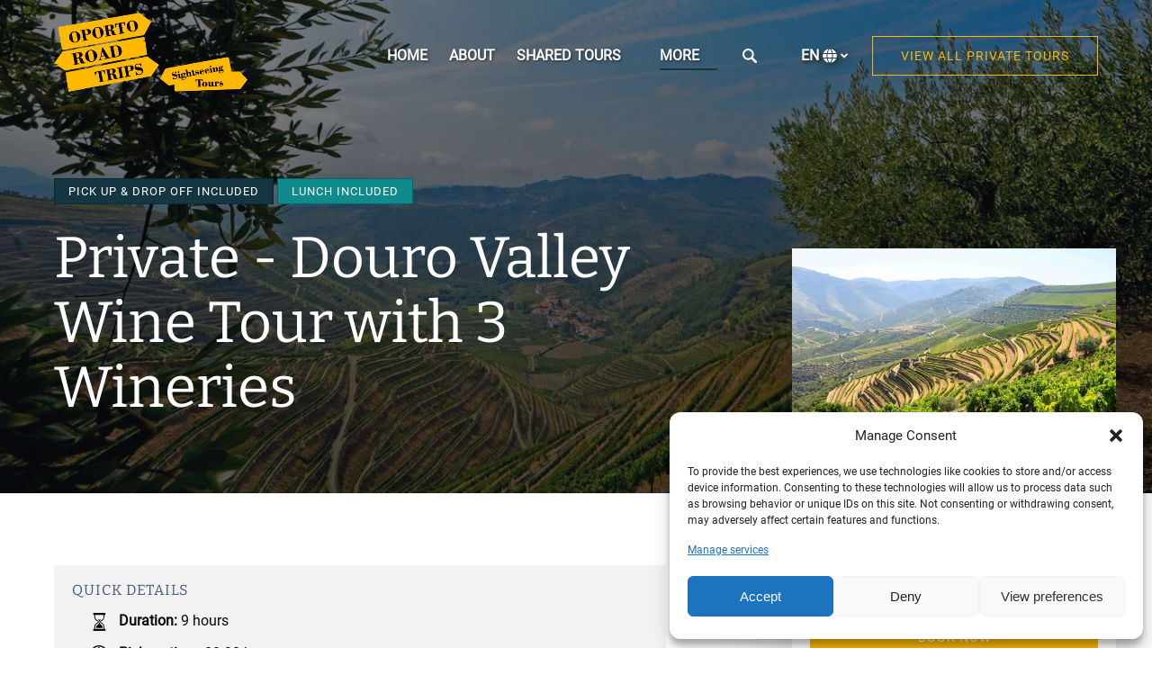

--- FILE ---
content_type: text/html; charset=UTF-8
request_url: https://www.oportoroadtrips.com/private-tours/private-tour-douro-valley-3-wineries-and-lunch/
body_size: 42331
content:
<!DOCTYPE html>


<html lang="en-US" class='fhme'>

  <head>
    <meta http-equiv="Content-Type" content="text/html; charset=utf-8">
<meta name="HandheldFriendly" content="True" />
<meta http-equiv="X-UA-Compatible" content="IE=edge,chrome=1">
<meta name="viewport" content="width=device-width, initial-scale=1">
<meta http-equiv="Accept-CH" content="DPR, Width, Viewport-Width">


<title>
      Private Tour - Douro Valley: 3 Wineries | Oporto Road Trips
  </title>
  <meta name="description" content="Join us on this unique tour of the Douro Valley created exclusively for you and your group. Visit 3 wineries with lunch included. Book now!">

  <meta name="robots" content="index,follow">

          <link rel="canonical" href="https://www.oportoroadtrips.com/private-tours/private-tour-douro-valley-3-wineries-and-lunch/">
  
    <meta property="og:title" content="Private Tour - Douro Valley: 3 Wineries | Oporto Road Trips">
  <meta property="twitter:title" content="Private - Douro Valley  Wine Tour with 3 Wineries">
  <meta property="og:site_name" content="Oporto Road Trips">
  <meta property="og:url" content="https://www.oportoroadtrips.com/private-tours/private-tour-douro-valley-3-wineries-and-lunch/">
  <meta property="twitter:url" content="https://www.oportoroadtrips.com/private-tours/private-tour-douro-valley-3-wineries-and-lunch/">
  <meta property="og:type" content="website">
        <meta property="og:image" content="https://www.oportoroadtrips.com/wp-content/uploads/sites/2359/2019/03/Douro-Valley-Tour-3-Wineries-and-Lunch-95€-image-3.jpg?w=700&h=700&zoom=2">
    <meta property="og:image:secure_url" content="https://www.oportoroadtrips.com/wp-content/uploads/sites/2359/2019/03/Douro-Valley-Tour-3-Wineries-and-Lunch-95€-image-3.jpg?w=700&h=700&zoom=2">
    <meta property="twitter:image" content="https://www.oportoroadtrips.com/wp-content/uploads/sites/2359/2019/03/Douro-Valley-Tour-3-Wineries-and-Lunch-95€-image-3.jpg?w=700&h=700&zoom=2">
        <meta property="og:description" content="Join us on this unique tour of the Douro Valley created exclusively for you and your group. Visit 3 wineries with wine tastings.">
    <meta property="twitter:description" content="Join us on this unique tour of the Douro Valley created exclusively for you and your group. Visit 3 wineries with wine tastings.">
  
      <link
    rel="alternate"
    href="https://www.oportoroadtrips.com/pt/passeios-privados/passeio-privado-vale-douro-3-vinicolas/"
    hreflang="pt"
  >
      <link
    rel="alternate"
    href="https://www.oportoroadtrips.com/fr/tours-privees/tour-privee-vallee-du-douro-3-vignobles/"
    hreflang="fr"
  >
      <link
    rel="alternate"
    href="https://www.oportoroadtrips.com/private-tours/private-tour-douro-valley-3-wineries-and-lunch/"
    hreflang="en"
  >


<style type="text/css">/* bitter-cyrillic-ext-400-normal */
@font-face {
  font-family: 'Bitter';
  font-style: normal;
  font-display: swap;
  font-weight: 400;
  src: url(/wp-content/uploads/sites/2359/2024/05/bitter-cyrillic-ext-400-normal_dfe42d.woff2) format('woff2'), url(/wp-content/uploads/sites/2359/2024/05/bitter-cyrillic-ext-400-normal_e4df30.woff) format('woff');
  unicode-range: U+0460-052F,U+1C80-1C88,U+20B4,U+2DE0-2DFF,U+A640-A69F,U+FE2E-FE2F;
}

/* bitter-cyrillic-400-normal */
@font-face {
  font-family: 'Bitter';
  font-style: normal;
  font-display: swap;
  font-weight: 400;
  src: url(/wp-content/uploads/sites/2359/2024/05/bitter-cyrillic-400-normal_935c8a.woff2) format('woff2'), url(/wp-content/uploads/sites/2359/2024/05/bitter-cyrillic-400-normal_69a811.woff) format('woff');
  unicode-range: U+0301,U+0400-045F,U+0490-0491,U+04B0-04B1,U+2116;
}

/* bitter-vietnamese-400-normal */
@font-face {
  font-family: 'Bitter';
  font-style: normal;
  font-display: swap;
  font-weight: 400;
  src: url(/wp-content/uploads/sites/2359/2024/05/bitter-vietnamese-400-normal_d80c4f.woff2) format('woff2'), url(/wp-content/uploads/sites/2359/2024/05/bitter-vietnamese-400-normal_ee75ed.woff) format('woff');
  unicode-range: U+0102-0103,U+0110-0111,U+0128-0129,U+0168-0169,U+01A0-01A1,U+01AF-01B0,U+0300-0301,U+0303-0304,U+0308-0309,U+0323,U+0329,U+1EA0-1EF9,U+20AB;
}

/* bitter-latin-ext-400-normal */
@font-face {
  font-family: 'Bitter';
  font-style: normal;
  font-display: swap;
  font-weight: 400;
  src: url(/wp-content/uploads/sites/2359/2024/05/bitter-latin-ext-400-normal_daa6ac.woff2) format('woff2'), url(/wp-content/uploads/sites/2359/2024/05/bitter-latin-ext-400-normal_9bcc42.woff) format('woff');
  unicode-range: U+0100-02AF,U+0304,U+0308,U+0329,U+1E00-1E9F,U+1EF2-1EFF,U+2020,U+20A0-20AB,U+20AD-20C0,U+2113,U+2C60-2C7F,U+A720-A7FF;
}

/* bitter-latin-400-normal */
@font-face {
  font-family: 'Bitter';
  font-style: normal;
  font-display: swap;
  font-weight: 400;
  src: url(/wp-content/uploads/sites/2359/2024/05/bitter-latin-400-normal_706bb9.woff2) format('woff2'), url(/wp-content/uploads/sites/2359/2024/05/bitter-latin-400-normal_b67779.woff) format('woff');
  unicode-range: U+0000-00FF,U+0131,U+0152-0153,U+02BB-02BC,U+02C6,U+02DA,U+02DC,U+0304,U+0308,U+0329,U+2000-206F,U+2074,U+20AC,U+2122,U+2191,U+2193,U+2212,U+2215,U+FEFF,U+FFFD;
}



/* roboto-cyrillic-ext-400-normal */
@font-face {
  font-family: 'Roboto';
  font-style: normal;
  font-display: swap;
  font-weight: 400;
  src: url(/wp-content/uploads/sites/2359/2024/05/roboto-cyrillic-ext-400-normal_433626.woff2) format('woff2'), url(/wp-content/uploads/sites/2359/2024/05/roboto-cyrillic-ext-400-normal_7eb098.woff) format('woff');
  unicode-range: U+0460-052F,U+1C80-1C88,U+20B4,U+2DE0-2DFF,U+A640-A69F,U+FE2E-FE2F;
}

/* roboto-cyrillic-400-normal */
@font-face {
  font-family: 'Roboto';
  font-style: normal;
  font-display: swap;
  font-weight: 400;
  src: url(/wp-content/uploads/sites/2359/2024/05/roboto-cyrillic-400-normal_b1837d.woff2) format('woff2'), url(/wp-content/uploads/sites/2359/2024/05/roboto-cyrillic-400-normal_fcbd7a.woff) format('woff');
  unicode-range: U+0301,U+0400-045F,U+0490-0491,U+04B0-04B1,U+2116;
}

/* roboto-greek-ext-400-normal */
@font-face {
  font-family: 'Roboto';
  font-style: normal;
  font-display: swap;
  font-weight: 400;
  src: url(/wp-content/uploads/sites/2359/2024/05/roboto-greek-ext-400-normal_59f502.woff2) format('woff2'), url(/wp-content/uploads/sites/2359/2024/05/roboto-greek-ext-400-normal_e202ec.woff) format('woff');
  unicode-range: U+1F00-1FFF;
}

/* roboto-greek-400-normal */
@font-face {
  font-family: 'Roboto';
  font-style: normal;
  font-display: swap;
  font-weight: 400;
  src: url(/wp-content/uploads/sites/2359/2024/05/roboto-greek-400-normal_343cb0.woff2) format('woff2'), url(/wp-content/uploads/sites/2359/2024/05/roboto-greek-400-normal_6c1bcd.woff) format('woff');
  unicode-range: U+0370-0377,U+037A-037F,U+0384-038A,U+038C,U+038E-03A1,U+03A3-03FF;
}

/* roboto-vietnamese-400-normal */
@font-face {
  font-family: 'Roboto';
  font-style: normal;
  font-display: swap;
  font-weight: 400;
  src: url(/wp-content/uploads/sites/2359/2024/05/roboto-vietnamese-400-normal_c67467.woff2) format('woff2'), url(/wp-content/uploads/sites/2359/2024/05/roboto-vietnamese-400-normal_7a7cfe.woff) format('woff');
  unicode-range: U+0102-0103,U+0110-0111,U+0128-0129,U+0168-0169,U+01A0-01A1,U+01AF-01B0,U+0300-0301,U+0303-0304,U+0308-0309,U+0323,U+0329,U+1EA0-1EF9,U+20AB;
}

/* roboto-latin-ext-400-normal */
@font-face {
  font-family: 'Roboto';
  font-style: normal;
  font-display: swap;
  font-weight: 400;
  src: url(/wp-content/uploads/sites/2359/2024/05/roboto-latin-ext-400-normal_39b820.woff2) format('woff2'), url(/wp-content/uploads/sites/2359/2024/05/roboto-latin-ext-400-normal_1a8766.woff) format('woff');
  unicode-range: U+0100-02AF,U+0304,U+0308,U+0329,U+1E00-1E9F,U+1EF2-1EFF,U+2020,U+20A0-20AB,U+20AD-20C0,U+2113,U+2C60-2C7F,U+A720-A7FF;
}

/* roboto-latin-400-normal */
@font-face {
  font-family: 'Roboto';
  font-style: normal;
  font-display: swap;
  font-weight: 400;
  src: url(/wp-content/uploads/sites/2359/2024/05/roboto-latin-400-normal_0c9056.woff2) format('woff2'), url(/wp-content/uploads/sites/2359/2024/05/roboto-latin-400-normal_bde503.woff) format('woff');
  unicode-range: U+0000-00FF,U+0131,U+0152-0153,U+02BB-02BC,U+02C6,U+02DA,U+02DC,U+0304,U+0308,U+0329,U+2000-206F,U+2074,U+20AC,U+2122,U+2191,U+2193,U+2212,U+2215,U+FEFF,U+FFFD;
}</style>
<style type="text/css">:root {--primary-color: #fbb800;--primary-color-text-color: #fff;--secondary-color: #143642;--secondary-color-text-color: #fff;--banner-button-bg-color: #fbb800;--banner-button-bg-color-text-color: #fff;--sub-menu-item-bg-color: #143642;--sub-menu-item-bg-color-text-color: #ffffff;--sub-menu-item-primary-color-text-color: #ffffff;--sub-menu-item-secondary-color-text-color: #ffffff;--sub-menu-item-banner-button-color-text-color: #ffffff;--horizontal-menu-bg-color: #143642;--horizontal-menu-bg-color-text-color: #ffffff;--horizontal-menu-bg-color-alphize: #143642;--horizontal-menu-bg-color-sticky: rgba(20,54,66,0.9);--font-headline-name: 'Bitter';--font-headline-weight: 400;--font-headline-style: normal;--font-headline-fallback: sans-serif;--font-body-name: 'Roboto';--font-body-fallback: sans-serif;--font-body-weight: 400;--font-body-style: normal;}</style>









  <script type="text/plain" data-service="facebook" data-category="marketing">
    if ('navigator' in window && navigator.onLine) {
        !function(f,b,e,v,n,t,s){if(f.fbq)return;n=f.fbq=function(){n.callMethod?
            n.callMethod.apply(n,arguments):n.queue.push(arguments)};if(!f._fbq)f._fbq=n;
            n.push=n;n.loaded=!0;n.version='2.0';n.queue=[];t=b.createElement(e);t.async=!0;
            t.src=v;s=b.getElementsByTagName(e)[0];s.parentNode.insertBefore(t,s)}(window,
            document,'script','//connect.facebook.net/en_US/fbevents.js');

              fbq('init', '352306065927904');
              fbq('track', "PageView");
    }
  </script>
  <!-- Global site tag (gtag.js) - Google Analytics -->
  <script type="text/plain" data-service="google-analytics" data-category="statistics">
    if ('navigator' in window && window.navigator.onLine) {
      const gtagScript = document.createElement('script');
      gtagScript.src = "https://www.googletagmanager.com/gtag/js";
      gtagScript.async = true;
      document.head.append(gtagScript);
    
      window.dataLayer = window.dataLayer || [];
      function gtag(){dataLayer.push(arguments);}
      gtag('js', new Date());
              /* GA4 Aggregate Tracker */
        gtag('config', 'G-2CHJ9R6QSF', {
          'dimension1': 'fareharbor-sites'
        });
      
              gtag('config', 'UA-45133329-1', { 'groups': 'company' });
              gtag('config', 'G-H9CMX2GC58', { 'groups': 'company' });
          }  
  </script>
  <script>
    if ('navigator' in window && window.navigator.onLine) {
      (function(e,b){if(!b.__SV){var a,f,i,g;window.mixpanel=b;b._i=[];b.init=function(a,e,d){function f(b,h){var a=h.split(".");2==a.length&&(b=b[a[0]],h=a[1]);b[h]=function(){b.push([h].concat(Array.prototype.slice.call(arguments,0))) }}var c=b;"undefined"!==typeof d?c=b[d]=[]:d="mixpanel";c.people=c.people||[];c.toString=function(b){var a="mixpanel";"mixpanel"!==d&&(a+="."+d);b||(a+=" (stub)");return a};c.people.toString=function(){return c.toString(1)+".people (stub)"};i="disable time_event track track_pageview track_links track_forms register register_once alias unregister identify name_tag set_config people.set people.set_once people.increment people.append people.union people.track_charge people.clear_charges people.delete_user".split(" ");
        for(g=0;g<i.length;g++)f(c,i[g]);b._i.push([a,e,d])};b.__SV=1.2;a=e.createElement("script");a.type="text/javascript";a.async=!0;a.src="undefined"!==typeof MIXPANEL_CUSTOM_LIB_URL?MIXPANEL_CUSTOM_LIB_URL:"file:"===e.location.protocol&&"//cdn.mxpnl.com/libs/mixpanel-2-latest.min.js".match(/^\/\//)?"https://cdn.mxpnl.com/libs/mixpanel-2-latest.min.js":"//cdn.mxpnl.com/libs/mixpanel-2-latest.min.js";f=e.getElementsByTagName("script")[0];f.parentNode.insertBefore(a,f) }})(document,window.mixpanel||[]);

      mixpanel.init('ec17ab267df6688013d497b75ddd3308', {
        loaded: function(mixpanel) {
          mixpanelId = mixpanel.get_distinct_id();
        },
        record_sessions_percent: 1
      }, "fareharbor");

      mixpanel.fareharbor.register({
        "Theme": "fareharbor-sites",
        "Shortname": "oportoroadtrips",
        "current-company": "oportoroadtrips",
        "Company Name": "Oporto Road Trips",
        "FareHarbor Site": true,
        "Price Sync": "false"
      });

      var uuid = '';
      try {
        uuid = localStorage.getItem('fareharbor-uuid').replaceAll('"', '');
      } catch(e) {}

      var isValidUuid = (function(){
        var UUID_REGEX = /^[0-9a-f]{8}-(?:[0-9a-f]{4}-){3}[0-9a-f]{12}$/i;

        return function(uuid){
          return uuid && UUID_REGEX.test(uuid);
        };
      })();

      if (uuid && isValidUuid) {
        mixpanel.fareharbor.identify(uuid);
      }
    }
  </script>






    <meta name='robots' content='max-image-preview:large' />
	<style>img:is([sizes="auto" i], [sizes^="auto," i]) { contain-intrinsic-size: 3000px 1500px }</style>
	<link rel='dns-prefetch' href='//cdnjs.cloudflare.com' />
<link rel='dns-prefetch' href='//stats.wp.com' />
<link rel='stylesheet' id='all-css-0' href='https://www.oportoroadtrips.com/_static/??-eJytlEFOxDAMRS9EiIYRAxvEWZzE01pN4sp2C709LQUWSCxIZ5XIynuKv5X4t9FFrobVvPVYUP0VBHuQwOKUbC2EiXLyUXU/4amMLKb3a+XO/4sPoOgRdHEwGUcuY0bDVtEoNENcWnGlhAGkBc8cB/UQjWay5WfjEhpQbkrmL6VS7XJTRL+MAVKHt7hanNS4oDhbRlS3TiHexGvwzpULHZEFQUhRphKOSKY1dFR1PU9ywLMBa3eO6pXbLVSgOzD/T9x1kDNK01PZNZnqcNyiHAmyK5gI3KZsSXf/hL5nBbWifC0NshlrYvGaKQ4b/lpeTk+Xh8fz8+ly/gCQEfEY' type='text/css' media='all' />
<link rel='stylesheet' id='sbi_styles-css' href='https://www.oportoroadtrips.com/wp-content/plugins/instagram-feed-pro/css/sbi-styles.min.css?ver=6.4' media='all' />
<style id='remote-data-blocks-pagination-style-inline-css'>
.remote-data-pagination{color:var(--wp--custom--remote-data-blocks--pagination-link-disabled,#999);display:flex;justify-content:space-between;margin:1rem 0}.remote-data-pagination a{color:var(--wp--custom--remote-data-blocks--pagination-link,#000)}

</style>
<style id='remote-data-blocks-no-results-style-inline-css'>


</style>
<link rel='stylesheet' id='mediaelement-css' href='https://www.oportoroadtrips.com/wp-includes/js/mediaelement/mediaelementplayer-legacy.min.css?ver=4.2.17' media='all' />
<link rel='stylesheet' id='wp-mediaelement-css' href='https://www.oportoroadtrips.com/wp-includes/js/mediaelement/wp-mediaelement.min.css?ver=6.8.3' media='all' />
<style id='jetpack-sharing-buttons-style-inline-css'>
.jetpack-sharing-buttons__services-list{display:flex;flex-direction:row;flex-wrap:wrap;gap:0;list-style-type:none;margin:5px;padding:0}.jetpack-sharing-buttons__services-list.has-small-icon-size{font-size:12px}.jetpack-sharing-buttons__services-list.has-normal-icon-size{font-size:16px}.jetpack-sharing-buttons__services-list.has-large-icon-size{font-size:24px}.jetpack-sharing-buttons__services-list.has-huge-icon-size{font-size:36px}@media print{.jetpack-sharing-buttons__services-list{display:none!important}}.editor-styles-wrapper .wp-block-jetpack-sharing-buttons{gap:0;padding-inline-start:0}ul.jetpack-sharing-buttons__services-list.has-background{padding:1.25em 2.375em}
</style>
<style id='remote-data-blocks-container-style-inline-css'>
.remote-data-blocks-edit__input-popover-form{margin:16px;max-width:350px}.remote-data-blocks-edit__input-popover-form .remote-data-blocks-edit__input{min-width:300px}.remote-data-blocks-edit__input-popover-form .remote-data-blocks-edit__input .components-text-control__input{border:none}.remote-data-blocks-edit__input-popover-form .components-external-link__contents{text-decoration:none}
.rdb-block-label{background-color:var(--wp--custom--remote-data-blocks--block-label-background,inherit);color:var(--wp--custom--remote-data-blocks--block-label-color,inherit);font-weight:var(--wp--custom--remote-data-blocks--block-label-weight,700)}.rdb-block-label:after{content:var(--wp--custom--remote-data-blocks--block-label-suffix-content,":");display:inline}

</style>
<style id='global-styles-inline-css'>
:root{--wp--preset--aspect-ratio--square: 1;--wp--preset--aspect-ratio--4-3: 4/3;--wp--preset--aspect-ratio--3-4: 3/4;--wp--preset--aspect-ratio--3-2: 3/2;--wp--preset--aspect-ratio--2-3: 2/3;--wp--preset--aspect-ratio--16-9: 16/9;--wp--preset--aspect-ratio--9-16: 9/16;--wp--preset--color--black: #000000;--wp--preset--color--cyan-bluish-gray: #abb8c3;--wp--preset--color--white: #ffffff;--wp--preset--color--pale-pink: #f78da7;--wp--preset--color--vivid-red: #cf2e2e;--wp--preset--color--luminous-vivid-orange: #ff6900;--wp--preset--color--luminous-vivid-amber: #fcb900;--wp--preset--color--light-green-cyan: #7bdcb5;--wp--preset--color--vivid-green-cyan: #00d084;--wp--preset--color--pale-cyan-blue: #8ed1fc;--wp--preset--color--vivid-cyan-blue: #0693e3;--wp--preset--color--vivid-purple: #9b51e0;--wp--preset--gradient--vivid-cyan-blue-to-vivid-purple: linear-gradient(135deg,rgba(6,147,227,1) 0%,rgb(155,81,224) 100%);--wp--preset--gradient--light-green-cyan-to-vivid-green-cyan: linear-gradient(135deg,rgb(122,220,180) 0%,rgb(0,208,130) 100%);--wp--preset--gradient--luminous-vivid-amber-to-luminous-vivid-orange: linear-gradient(135deg,rgba(252,185,0,1) 0%,rgba(255,105,0,1) 100%);--wp--preset--gradient--luminous-vivid-orange-to-vivid-red: linear-gradient(135deg,rgba(255,105,0,1) 0%,rgb(207,46,46) 100%);--wp--preset--gradient--very-light-gray-to-cyan-bluish-gray: linear-gradient(135deg,rgb(238,238,238) 0%,rgb(169,184,195) 100%);--wp--preset--gradient--cool-to-warm-spectrum: linear-gradient(135deg,rgb(74,234,220) 0%,rgb(151,120,209) 20%,rgb(207,42,186) 40%,rgb(238,44,130) 60%,rgb(251,105,98) 80%,rgb(254,248,76) 100%);--wp--preset--gradient--blush-light-purple: linear-gradient(135deg,rgb(255,206,236) 0%,rgb(152,150,240) 100%);--wp--preset--gradient--blush-bordeaux: linear-gradient(135deg,rgb(254,205,165) 0%,rgb(254,45,45) 50%,rgb(107,0,62) 100%);--wp--preset--gradient--luminous-dusk: linear-gradient(135deg,rgb(255,203,112) 0%,rgb(199,81,192) 50%,rgb(65,88,208) 100%);--wp--preset--gradient--pale-ocean: linear-gradient(135deg,rgb(255,245,203) 0%,rgb(182,227,212) 50%,rgb(51,167,181) 100%);--wp--preset--gradient--electric-grass: linear-gradient(135deg,rgb(202,248,128) 0%,rgb(113,206,126) 100%);--wp--preset--gradient--midnight: linear-gradient(135deg,rgb(2,3,129) 0%,rgb(40,116,252) 100%);--wp--preset--font-size--small: 13px;--wp--preset--font-size--medium: 20px;--wp--preset--font-size--large: 36px;--wp--preset--font-size--x-large: 42px;--wp--preset--spacing--20: 0.44rem;--wp--preset--spacing--30: 0.67rem;--wp--preset--spacing--40: 1rem;--wp--preset--spacing--50: 1.5rem;--wp--preset--spacing--60: 2.25rem;--wp--preset--spacing--70: 3.38rem;--wp--preset--spacing--80: 5.06rem;--wp--preset--shadow--natural: 6px 6px 9px rgba(0, 0, 0, 0.2);--wp--preset--shadow--deep: 12px 12px 50px rgba(0, 0, 0, 0.4);--wp--preset--shadow--sharp: 6px 6px 0px rgba(0, 0, 0, 0.2);--wp--preset--shadow--outlined: 6px 6px 0px -3px rgba(255, 255, 255, 1), 6px 6px rgba(0, 0, 0, 1);--wp--preset--shadow--crisp: 6px 6px 0px rgba(0, 0, 0, 1);}:where(.is-layout-flex){gap: 0.5em;}:where(.is-layout-grid){gap: 0.5em;}body .is-layout-flex{display: flex;}.is-layout-flex{flex-wrap: wrap;align-items: center;}.is-layout-flex > :is(*, div){margin: 0;}body .is-layout-grid{display: grid;}.is-layout-grid > :is(*, div){margin: 0;}:where(.wp-block-columns.is-layout-flex){gap: 2em;}:where(.wp-block-columns.is-layout-grid){gap: 2em;}:where(.wp-block-post-template.is-layout-flex){gap: 1.25em;}:where(.wp-block-post-template.is-layout-grid){gap: 1.25em;}.has-black-color{color: var(--wp--preset--color--black) !important;}.has-cyan-bluish-gray-color{color: var(--wp--preset--color--cyan-bluish-gray) !important;}.has-white-color{color: var(--wp--preset--color--white) !important;}.has-pale-pink-color{color: var(--wp--preset--color--pale-pink) !important;}.has-vivid-red-color{color: var(--wp--preset--color--vivid-red) !important;}.has-luminous-vivid-orange-color{color: var(--wp--preset--color--luminous-vivid-orange) !important;}.has-luminous-vivid-amber-color{color: var(--wp--preset--color--luminous-vivid-amber) !important;}.has-light-green-cyan-color{color: var(--wp--preset--color--light-green-cyan) !important;}.has-vivid-green-cyan-color{color: var(--wp--preset--color--vivid-green-cyan) !important;}.has-pale-cyan-blue-color{color: var(--wp--preset--color--pale-cyan-blue) !important;}.has-vivid-cyan-blue-color{color: var(--wp--preset--color--vivid-cyan-blue) !important;}.has-vivid-purple-color{color: var(--wp--preset--color--vivid-purple) !important;}.has-black-background-color{background-color: var(--wp--preset--color--black) !important;}.has-cyan-bluish-gray-background-color{background-color: var(--wp--preset--color--cyan-bluish-gray) !important;}.has-white-background-color{background-color: var(--wp--preset--color--white) !important;}.has-pale-pink-background-color{background-color: var(--wp--preset--color--pale-pink) !important;}.has-vivid-red-background-color{background-color: var(--wp--preset--color--vivid-red) !important;}.has-luminous-vivid-orange-background-color{background-color: var(--wp--preset--color--luminous-vivid-orange) !important;}.has-luminous-vivid-amber-background-color{background-color: var(--wp--preset--color--luminous-vivid-amber) !important;}.has-light-green-cyan-background-color{background-color: var(--wp--preset--color--light-green-cyan) !important;}.has-vivid-green-cyan-background-color{background-color: var(--wp--preset--color--vivid-green-cyan) !important;}.has-pale-cyan-blue-background-color{background-color: var(--wp--preset--color--pale-cyan-blue) !important;}.has-vivid-cyan-blue-background-color{background-color: var(--wp--preset--color--vivid-cyan-blue) !important;}.has-vivid-purple-background-color{background-color: var(--wp--preset--color--vivid-purple) !important;}.has-black-border-color{border-color: var(--wp--preset--color--black) !important;}.has-cyan-bluish-gray-border-color{border-color: var(--wp--preset--color--cyan-bluish-gray) !important;}.has-white-border-color{border-color: var(--wp--preset--color--white) !important;}.has-pale-pink-border-color{border-color: var(--wp--preset--color--pale-pink) !important;}.has-vivid-red-border-color{border-color: var(--wp--preset--color--vivid-red) !important;}.has-luminous-vivid-orange-border-color{border-color: var(--wp--preset--color--luminous-vivid-orange) !important;}.has-luminous-vivid-amber-border-color{border-color: var(--wp--preset--color--luminous-vivid-amber) !important;}.has-light-green-cyan-border-color{border-color: var(--wp--preset--color--light-green-cyan) !important;}.has-vivid-green-cyan-border-color{border-color: var(--wp--preset--color--vivid-green-cyan) !important;}.has-pale-cyan-blue-border-color{border-color: var(--wp--preset--color--pale-cyan-blue) !important;}.has-vivid-cyan-blue-border-color{border-color: var(--wp--preset--color--vivid-cyan-blue) !important;}.has-vivid-purple-border-color{border-color: var(--wp--preset--color--vivid-purple) !important;}.has-vivid-cyan-blue-to-vivid-purple-gradient-background{background: var(--wp--preset--gradient--vivid-cyan-blue-to-vivid-purple) !important;}.has-light-green-cyan-to-vivid-green-cyan-gradient-background{background: var(--wp--preset--gradient--light-green-cyan-to-vivid-green-cyan) !important;}.has-luminous-vivid-amber-to-luminous-vivid-orange-gradient-background{background: var(--wp--preset--gradient--luminous-vivid-amber-to-luminous-vivid-orange) !important;}.has-luminous-vivid-orange-to-vivid-red-gradient-background{background: var(--wp--preset--gradient--luminous-vivid-orange-to-vivid-red) !important;}.has-very-light-gray-to-cyan-bluish-gray-gradient-background{background: var(--wp--preset--gradient--very-light-gray-to-cyan-bluish-gray) !important;}.has-cool-to-warm-spectrum-gradient-background{background: var(--wp--preset--gradient--cool-to-warm-spectrum) !important;}.has-blush-light-purple-gradient-background{background: var(--wp--preset--gradient--blush-light-purple) !important;}.has-blush-bordeaux-gradient-background{background: var(--wp--preset--gradient--blush-bordeaux) !important;}.has-luminous-dusk-gradient-background{background: var(--wp--preset--gradient--luminous-dusk) !important;}.has-pale-ocean-gradient-background{background: var(--wp--preset--gradient--pale-ocean) !important;}.has-electric-grass-gradient-background{background: var(--wp--preset--gradient--electric-grass) !important;}.has-midnight-gradient-background{background: var(--wp--preset--gradient--midnight) !important;}.has-small-font-size{font-size: var(--wp--preset--font-size--small) !important;}.has-medium-font-size{font-size: var(--wp--preset--font-size--medium) !important;}.has-large-font-size{font-size: var(--wp--preset--font-size--large) !important;}.has-x-large-font-size{font-size: var(--wp--preset--font-size--x-large) !important;}
:where(.wp-block-post-template.is-layout-flex){gap: 1.25em;}:where(.wp-block-post-template.is-layout-grid){gap: 1.25em;}
:where(.wp-block-columns.is-layout-flex){gap: 2em;}:where(.wp-block-columns.is-layout-grid){gap: 2em;}
:root :where(.wp-block-pullquote){font-size: 1.5em;line-height: 1.6;}
</style>
<script type="text/javascript" src="https://cdnjs.cloudflare.com/ajax/libs/jquery/3.6.0/jquery.min.js" id="jquery-js"></script>
<script type="text/javascript" src="https://www.oportoroadtrips.com/wp-content/themes/vendor/fareharbor-sites/the-anchor/src/assets/frontend/js/index.js?ver=1" id="anchor-frontend-1861a15176cac8ea098580d6365e8af0-js"></script>
<link rel="alternate" title="oEmbed (JSON)" type="application/json+oembed" href="https://www.oportoroadtrips.com/wp-json/oembed/1.0/embed?url=https%3A%2F%2Fwww.oportoroadtrips.com%2Fprivate-tours%2Fprivate-tour-douro-valley-3-wineries-and-lunch%2F" />
<link rel="alternate" title="oEmbed (XML)" type="text/xml+oembed" href="https://www.oportoroadtrips.com/wp-json/oembed/1.0/embed?url=https%3A%2F%2Fwww.oportoroadtrips.com%2Fprivate-tours%2Fprivate-tour-douro-valley-3-wineries-and-lunch%2F&#038;format=xml" />
	<style>img#wpstats{display:none}</style>
					<style>.cmplz-hidden {
					display: none !important;
				}</style><link rel="icon" href="https://www.oportoroadtrips.com/wp-content/uploads/sites/2359/2019/03/Oporto-Road-Trips-Favicon.png?w=32&#038;h=32" sizes="32x32" />
<link rel="icon" href="https://www.oportoroadtrips.com/wp-content/uploads/sites/2359/2019/03/Oporto-Road-Trips-Favicon.png?w=192&#038;h=192" sizes="192x192" />
<link rel="apple-touch-icon" href="https://www.oportoroadtrips.com/wp-content/uploads/sites/2359/2019/03/Oporto-Road-Trips-Favicon.png?w=180&#038;h=180" />
<meta name="msapplication-TileImage" content="https://www.oportoroadtrips.com/wp-content/uploads/sites/2359/2019/03/Oporto-Road-Trips-Favicon.png?w=270&#038;h=270" />


          <link rel="preload" fetchpriority="high" as="image" href=https://www.oportoroadtrips.com/wp-content/uploads/sites/2359/2019/03/Douro-Valley-Tour-3-Wineries-and-Lunch-95€-image-3.jpg?w=1600&zoom=2 />
    
    
      </head>
  <body
    data-post-id="472"data-site-id="2359"data-infra="VIP"data-env="production"data-mixpanel-type="activity"class="fhme -no-bg wp-singular activity-template-default single single-activity postid-472 wp-theme-fareharbor-sites fareharbor-sites global-border-radius--none post-private-tour-douro-valley-3-wineries-and-lunch -has-fixed-button">

          <noscript><img height="1" width="1" style="display:none"
    src="https://www.facebook.com/tr?id=352306065927904&ev=PageView&noscript=1"
    /></noscript>
  
    
    

    <a href="#js-menu" class="skip-to-navigation">Skip to primary navigation</a>
    <a href="#content" class="skip-to-navigation">Skip to content</a>
    <a href="#site-footer" class="skip-to-navigation">Skip to footer</a>

            
    

    
    

<header class="site-header banner-container js-banner-container horizontal-menu -logo-tall -fixed-menu -transparent -search-bar-enabled">

  

  <div id="js-banner" class="banner grid">
            <div class="identity-heading logo ">
    <a href="/" class="logo-link" rel="home">
      
      <img class="" src="https://www.oportoroadtrips.com/wp-content/uploads/sites/2359/2019/03/Oporto-Road-Trips-Logo.png?h=120&zoom=2" width="293" height="120" alt="Oporto Road Trips" />

        </a>
  </div>

    
    <div class="menu-wrapper ">
            
                    <nav class="menu horizontal-menu" id="js-menu" data-more-menu-label="More" aria-label="Global">
          <ul class="menu-list menu__list -use-bold -shadowed -use-uppercase -custom-menu-font-color">

                                          <li id="menu-item-home"class="menu-item js-menu-item">
                  <a
                    
                    
                    
                    title=""
                    class="menu-item-link menu-link" href="https://www.oportoroadtrips.com/" target="_self"
                  >Home</a>
                                  </li>
                                                        <li id="menu-item-about"class="menu-item js-menu-item">
                  <a
                    
                    
                    
                    title=""
                    class="menu-item-link menu-link" href="https://www.oportoroadtrips.com/about/" target="_self"
                  >About</a>
                                  </li>
                                                        <li id="menu-item-shared-tours"class="menu-item js-menu-item menu-item--has-sub-menu">
                  <a
                    aria-haspopup="true"
                    tabindex="-1"
                    role="none"
                    title=""
                    class="menu-item-link menu-link" href="https://www.oportoroadtrips.com/shared-tours/" target="_self"
                  >Shared Tours</a>
                                                          <button type="button" class="skip-to-navigation" aria-expanded="false">Open Shared Tours Menu</button>
                    <ul class="sub-menu">
                                                                        <li class="sub-menu-item js-sub-menu-item">
                            <a
                              title=""
                              
                              
                              
                              class="sub-menu-item-link" href="https://www.oportoroadtrips.com/shared-tours/douro-valley-tour-2-wineries/" target="_self" data-mixpanel="menu-item"
                            >Douro Valley Wine Tour with 2 Wineries, Lunch, and River Cruise &#8211; Hotel Pick-Up</a>
                                                      </li>
                                                                                                <li class="sub-menu-item js-sub-menu-item">
                            <a
                              title=""
                              
                              
                              
                              class="sub-menu-item-link" href="https://www.oportoroadtrips.com/shared-tours/douro-valley-tour-1-winery/" target="_self" data-mixpanel="menu-item"
                            >Douro Valley Wine Tour with 2 Wineries, Lunch, and River Cruise &#8211; City Center Pick-Up</a>
                                                      </li>
                                                                                                <li class="sub-menu-item js-sub-menu-item">
                            <a
                              title=""
                              
                              
                              
                              class="sub-menu-item-link" href="https://www.oportoroadtrips.com/shared-tours/braga-guimaraes-tour/" target="_self" data-mixpanel="menu-item"
                            >Braga &#038; Guimarães Tour</a>
                                                      </li>
                                                                                                <li class="sub-menu-item js-sub-menu-item">
                            <a
                              title=""
                              
                              
                              
                              class="sub-menu-item-link" href="https://www.oportoroadtrips.com/shared-tours/" target="_self" data-mixpanel="menu-item"
                            >All Shared Tours</a>
                                                      </li>
                                                                  </ul>
                                  </li>
                                                        <li id="menu-item-private-tours"class="menu-item js-menu-item menu-item--has-sub-menu active-menu-item current-menu-parent current-menu-ancestor">
                  <a
                    aria-haspopup="true"
                    tabindex="-1"
                    role="none"
                    title=""
                    class="menu-item-link menu-link" href="https://www.oportoroadtrips.com/private-tours/" target="_self"
                  >Private Tours</a>
                                                          <button type="button" class="skip-to-navigation" aria-expanded="false">Open Private Tours Menu</button>
                    <ul class="sub-menu">
                                                                        <li class="sub-menu-item js-sub-menu-item">
                            <a
                              title=""
                              
                              
                              
                              class="sub-menu-item-link" href="https://www.oportoroadtrips.com/private-tours/private-tour-douro-valley-1-winery-and-lunch/" target="_self" data-mixpanel="menu-item"
                            >Private Douro Valley Tour - Boutique Winery & River Cruise</a>
                                                      </li>
                                                                                                <li class="sub-menu-item js-sub-menu-item active-sub-menu-item">
                            <a
                              title=""
                              
                              
                              
                              class="sub-menu-item-link" href="https://www.oportoroadtrips.com/private-tours/private-tour-douro-valley-3-wineries-and-lunch/" target="_self" data-mixpanel="menu-item"
                            >Private - Douro Valley Wine Tour with 3 Wineries</a>
                                                      </li>
                                                                                                <li class="sub-menu-item js-sub-menu-item">
                            <a
                              title=""
                              
                              
                              
                              class="sub-menu-item-link" href="https://www.oportoroadtrips.com/private-tours/private-tour-douro-valley-with-2-winery-lunch-and-1-hour-river-cruise/" target="_self" data-mixpanel="menu-item"
                            >Private Tour - Douro Valley with 1 Winery and 2h River Cruise</a>
                                                      </li>
                                                                                                <li class="sub-menu-item js-sub-menu-item">
                            <a
                              title=""
                              
                              
                              
                              class="sub-menu-item-link" href="https://www.oportoroadtrips.com/private-tours/" target="_self" data-mixpanel="menu-item"
                            >All Private Tours</a>
                                                      </li>
                                                                  </ul>
                                  </li>
                                                        <li id="menu-item-request-a-tour"class="menu-item js-menu-item">
                  <a
                    
                    
                    
                    title=""
                    class="menu-item-link menu-link" href="https://www.oportoroadtrips.com/request-a-tour/" target="_self"
                  >Groups & Incentives</a>
                                  </li>
                                                        <li id="menu-item-blog"class="menu-item js-menu-item">
                  <a
                    
                    
                    
                    title=""
                    class="menu-item-link menu-link" href="https://www.oportoroadtrips.com/blog/" target="_self"
                  >Blog</a>
                                  </li>
                                                        <li id="menu-item-contact"class="menu-item js-menu-item">
                  <a
                    
                    
                    
                    title=""
                    class="menu-item-link menu-link" href="https://www.oportoroadtrips.com/contact/" target="_self"
                  >Contact</a>
                                  </li>
                          
                          <li class="menu-item menu-item--more more-hidden js-more-menu menu-item--has-sub-menu"><a class="js-more-menu-toggle">More</a>
                <button type="button" class="skip-to-navigation" aria-expanded="false">Open More Menu</button>
                <ul class="sub-menu js-more-menu-dropdown"></ul>
              </li>
                      </ul>
                      <div class="menu-search-bar search-header">
              <form role="search" method="get" class="search js-search menu-item-link" action="/search/" data-search-version="156">
  <label class="search__label visually-hidden" for="search-header-mobile">Search for: </label>
  <input type="search" class="js-search-field search__field" aria-hidden="true" placeholder="Search" value="" name="s" title="Search for: " />
  <button id="search-header-mobile" class="search__submit" type="submit" aria-label="Search Oporto Road Trips">
    <svg class="icon icon-search " xmlns="http://www.w3.org/2000/svg" width="24" height="24" viewBox="0 0 19.98 20">
  <title>Search</title>
  <path  d="M19.49,17.16l-4.78-4.79-.18-.14a7.91,7.91,0,1,0-2.32,2.33,1.8,1.8,0,0,0,.14.17l4.78,4.79a1.67,1.67,0,1,0,2.36-2.36ZM7.91,13.33a5.42,5.42,0,1,1,5.41-5.42A5.42,5.42,0,0,1,7.91,13.33Z"/>
</svg>

  </button>
</form>
  <button id="search-header-mobile" class="search__toggle" aria-label="Search Oporto Road Trips">
    <svg class="icon icon-search " xmlns="http://www.w3.org/2000/svg" width="24" height="24" viewBox="0 0 19.98 20">
  <title>Search</title>
  <path  d="M19.49,17.16l-4.78-4.79-.18-.14a7.91,7.91,0,1,0-2.32,2.33,1.8,1.8,0,0,0,.14.17l4.78,4.79a1.67,1.67,0,1,0,2.36-2.36ZM7.91,13.33a5.42,5.42,0,1,1,5.41-5.42A5.42,5.42,0,0,1,7.91,13.33Z"/>
</svg>
<svg class="icon icon-times " xmlns="http://www.w3.org/2000/svg" viewBox="0 0 384 512">
  <title>Times</title>
  <path  d="M323.1 441l53.9-53.9c9.4-9.4 9.4-24.5 0-33.9L279.8 256l97.2-97.2c9.4-9.4 9.4-24.5 0-33.9L323.1 71c-9.4-9.4-24.5-9.4-33.9 0L192 168.2 94.8 71c-9.4-9.4-24.5-9.4-33.9 0L7 124.9c-9.4 9.4-9.4 24.5 0 33.9l97.2 97.2L7 353.2c-9.4 9.4-9.4 24.5 0 33.9L60.9 441c9.4 9.4 24.5 9.4 33.9 0l97.2-97.2 97.2 97.2c9.3 9.3 24.5 9.3 33.9 0z"/>
</svg>

  </button>



            </div>
          
                  </nav>
      
      <div class="button-group ">
                          <div class="translate  -shadowed">
  <label for="site-translate" class="icon-parent">
    <span class="visually-hidden">Select your language</span>
    <span class="current-language">EN</span>
    <svg xmlns="http://www.w3.org/2000/svg" viewBox="0 0 512 512" class="icon icon-globe "><title>Globe</title><path  d="M364.215 192h131.43c5.439 20.419 8.354 41.868 8.354 64s-2.915 43.581-8.354 64h-131.43c5.154-43.049 4.939-86.746 0-128zM185.214 352c10.678 53.68 33.173 112.514 70.125 151.992.221.001.44.008.661.008s.44-.008.661-.008c37.012-39.543 59.467-98.414 70.125-151.992H185.214zm174.13-192h125.385C452.802 84.024 384.128 27.305 300.95 12.075c30.238 43.12 48.821 96.332 58.394 147.925zm-27.35 32H180.006c-5.339 41.914-5.345 86.037 0 128h151.989c5.339-41.915 5.345-86.037-.001-128zM152.656 352H27.271c31.926 75.976 100.6 132.695 183.778 147.925-30.246-43.136-48.823-96.35-58.393-147.925zm206.688 0c-9.575 51.605-28.163 104.814-58.394 147.925 83.178-15.23 151.852-71.949 183.778-147.925H359.344zm-32.558-192c-10.678-53.68-33.174-112.514-70.125-151.992-.221 0-.44-.008-.661-.008s-.44.008-.661.008C218.327 47.551 195.872 106.422 185.214 160h141.572zM16.355 192C10.915 212.419 8 233.868 8 256s2.915 43.581 8.355 64h131.43c-4.939-41.254-5.154-84.951 0-128H16.355zm136.301-32c9.575-51.602 28.161-104.81 58.394-147.925C127.872 27.305 59.198 84.024 27.271 160h125.385z"/></svg>

    <svg class="icon icon-chevron-down " xmlns="http://www.w3.org/2000/svg" viewBox="0 0 20 12.8" width="20" height="12.8">
  <title>Chevron down</title>
  <path d="M0.2,2.3l2.1-2C2.5,0.1,2.6,0,2.9,0c0.2,0,0.4,0.1,0.6,0.2L10,6.8l6.6-6.6C16.7,0.1,16.9,0,17.1,0c0.2,0,0.4,0.1,0.6,0.2 l2.1,2C19.9,2.4,20,2.6,20,2.8s-0.1,0.4-0.2,0.6l-9.2,9.2c-0.2,0.2-0.3,0.2-0.6,0.2s-0.4-0.1-0.6-0.2L0.2,3.4C0.1,3.3,0,3.1,0,2.8 C0,2.6,0.1,2.4,0.2,2.3z"  />
</svg>

  </label>
  <select name="translate" id="site-translate">
    <option disabled>Select your language</option>
                <option value="https://www.oportoroadtrips.com/pt/passeios-privados/passeio-privado-vale-douro-3-vinicolas/"
              >Português</option>
                <option value="https://www.oportoroadtrips.com/fr/tours-privees/tour-privee-vallee-du-douro-3-vignobles/"
              >Français</option>
                <option value="https://www.oportoroadtrips.com/private-tours/private-tour-douro-valley-3-wineries-and-lunch/"
         selected       >English</option>
      </select>
</div>

        
        
                  <div class="buttons-block">
            <div class="banner-button banner-button--filled banner-button-book">
                              <a href="https&#x3A;&#x2F;&#x2F;www.oportoroadtrips.com&#x2F;private-tours&#x2F;" class="a-button" data-mixpanel="banner-button">
        
  <span id="btn-1"class="button">
    <span class="inner">
              <span class="label">
          
          View All Private Tours
        </span>

                  </span>
  </span>

    </a>
  

            </div>
          </div>
        
                  <button
            id="js-menu-button"
            aria-haspopup="true"
            aria-expanded="false"
            class="hamburger-menu__toggle -default-color banner-button-menu  -shadowed "
          >
            <span class="label">Menu</span>
            <span class="hamburger"></span>
          </button>
              </div>
    </div>
  </div>
  </header>



    <main id="content" class="blocks-container
       -logo">
      
  <script id="header-offset-css-script">
    if (document.querySelector('.callout.-wants-fixed-banner')) {
      let calloutBannerHeight = document.querySelector('.callout-banner').offsetHeight;
      let menu = document.querySelector('#js-banner');
      menu.style.marginTop = `calc(${calloutBannerHeight}px + 0.875rem)`;
    }
    const $header = document.querySelector('header.site-header');
    const transparentMenu = $header.classList.value.includes('-transparent') || $header.classList.value.includes('-mobile-transparent') || $header.classList.value.includes('-translucent');
    const hasGoogleTranslate = document.getElementById('content').classList.value.includes('-has-google-translate');
    const offset = $header.offsetHeight;
    let offsetProperty = transparentMenu || hasGoogleTranslate ? 'padding-top' : 'margin-top';
    let firstRowStyle = document.createElement('style');
    firstRowStyle.type = 'text/css';
    let css = '.-first-row:not(.slideshow-row){' + offsetProperty + ':' + offset + 'px}';
    css += '.-first-row.slideshow-row .slide{' + offsetProperty + ':' + offset + 'px}';
    if (offsetProperty == 'padding-top') {
      css += '.-first-row:not(.slideshow-row).row--is-padded{padding-top:calc(2.5rem + ' + offset + 'px)}';
      css += '@media (min-width: 48em){.-first-row:not(.slideshow-row).row--is-padded{padding-top:calc(5rem + ' + offset + 'px)}}';
    }
    document.head.appendChild(firstRowStyle);
    firstRowStyle.appendChild(document.createTextNode(css));
    document.getElementById('header-offset-css-script').remove();
  </script>


                    
              
        



  <section class="row row-1 -first-row video-row -has-bg -bg--image -overlay--default -bg--dark lazyload lazypreload -video-overlay--none hero-row activity-standard--header" style="background-color: #fbb800; background-image: url(https://www.oportoroadtrips.com/wp-content/uploads/sites/2359/2019/03/Douro-Valley-Tour-3-Wineries-and-Lunch-95€-image-3.jpg?w=1600&zoom=2); background-position: center center; background-image:url(https://www.oportoroadtrips.com/wp-content/uploads/sites/2359/2019/03/Douro-Valley-Tour-3-Wineries-and-Lunch-95€-image-3.jpg?w=1600&zoom=2);" id="hero-row-1">

  

    

        
  
        
  
  
  <div class="valign-middle row-content">
        <div class="grid">
      <div class="col activity-content">
            <div class="block activity-badges" >
        <ul class="activity-badges-list activity__badges__list">
      <li class="badge -bg--dark"style="background-color:#143642;border-color:#0b1f26;">
              Pick up & Drop off Included
            </li><li class="badge -bg--dark"style="background-color:#0f8b8d;border-color:#0b6b6c;">
              Lunch Included
            </li>    </ul>
    </div>

            <div class="block activity-title heading prose" >
      <div class="block heading prose text-left" >
        <h1 class="" >Private - Douro Valley  Wine Tour with 3 Wineries</h1>

      
    </div>

  </div>

            <div class="block activity-tagline" >
      </div>

      </div>
    </div>
  </div>
    
  </section>


  


<section class="row activity-standard--content js-activity-content-row" >
  
  
      <div class="grid -unequal-col-heights">
      
    <div class="activity-sidebar-col">
                <div class="block activity-standard" >
    <div class="sidebar-row row--is-padded">
    <div class="sidebar-container grid">
      <aside class="sidebar  sticky wants-shadow activity-sidebar js-activity-sidebar ">
                  <div class="sidebar-container-inner col">
            <div class="col-inner -no-bg " style="">
              
                                  <div class="block image-gallery activity-photos gallery-slideshow js-gallery-slideshow -image-gallery-arrows -image-gallery-mobile-none" >
                <figure>
                  <img src="https://www.oportoroadtrips.com/wp-content/uploads/sites/2359/2019/03/Douro-Valley-Tour-2-Wineries-and-Lunch-88€-image-4.jpg?resize=360%2C240&zoom=2" width="360" height="240" class="js-slide slide" alt="Douro Valley Tour - 2 Wineries and Lunch" />
                      </figure>
          <figure>
                  <img data-src="https://www.oportoroadtrips.com/wp-content/uploads/sites/2359/2019/03/Douro-Valley-Winery-Tour-Group.jpg?resize=360%2C240&zoom=2" width="360" height="240" class="js-slide lazyload lazypreload slide" alt="Douro-Valley-Winery-Tour-Group" />
                      </figure>
          <figure>
                  <img data-src="https://www.oportoroadtrips.com/wp-content/uploads/sites/2359/2020/06/WhatsApp-Image-2020-08-12-at-14.46.44.jpeg?resize=360%2C240&zoom=2" width="360" height="240" class="js-slide lazyload lazypreload slide" alt="" />
                      </figure>
          <figure>
                  <img data-src="https://www.oportoroadtrips.com/wp-content/uploads/sites/2359/2020/06/WhatsApp-Image-2020-08-12-at-14.46.44-2.jpeg?resize=360%2C240&zoom=2" width="360" height="240" class="js-slide lazyload lazypreload slide" alt="a dirt path in a garden" />
                      </figure>
          <figure>
                  <img data-src="https://www.oportoroadtrips.com/wp-content/uploads/sites/2359/2020/06/WhatsApp-Image-2020-08-12-at-14.46.44-1.jpeg?resize=360%2C240&zoom=2" width="360" height="240" class="js-slide lazyload lazypreload slide" alt="a small boat in a body of water" />
                      </figure>
          <figure>
                  <img data-src="https://www.oportoroadtrips.com/wp-content/uploads/sites/2359/2020/06/WhatsApp-Image-2020-08-12-at-14.46.43.jpeg?resize=360%2C240&zoom=2" width="360" height="240" class="js-slide lazyload lazypreload slide" alt="a narrow road next to a body of water" />
                      </figure>
          <figure>
                  <img data-src="https://www.oportoroadtrips.com/wp-content/uploads/sites/2359/2020/06/WhatsApp-Image-2020-08-12-at-14.46.43-3.jpeg?resize=360%2C240&zoom=2" width="360" height="240" class="js-slide lazyload lazypreload slide" alt="a building with a mountain in the background" />
                      </figure>
          <figure>
                  <img data-src="https://www.oportoroadtrips.com/wp-content/uploads/sites/2359/2020/06/WhatsApp-Image-2020-08-12-at-14.46.43-2.jpeg?resize=360%2C240&zoom=2" width="360" height="240" class="js-slide lazyload lazypreload slide" alt="a close up of a sign" />
                      </figure>
          <figure>
                  <img data-src="https://www.oportoroadtrips.com/wp-content/uploads/sites/2359/2020/06/WhatsApp-Image-2020-08-12-at-14.46.43-1.jpeg?resize=360%2C240&zoom=2" width="360" height="240" class="js-slide lazyload lazypreload slide" alt="a large green field with a mountain in the background" />
                      </figure>
          <figure>
                  <img data-src="https://www.oportoroadtrips.com/wp-content/uploads/sites/2359/2020/06/WhatsApp-Image-2020-08-12-at-14.46.42.jpeg?resize=360%2C240&zoom=2" width="360" height="240" class="js-slide lazyload lazypreload slide" alt="a bench that is sitting on the side of a building" />
                      </figure>
          <figure>
                  <img data-src="https://www.oportoroadtrips.com/wp-content/uploads/sites/2359/2020/06/WhatsApp-Image-2020-08-12-at-14.46.41.jpeg?resize=360%2C240&zoom=2" width="360" height="240" class="js-slide lazyload lazypreload slide" alt="a glass of wine sitting on top of a wooden table" />
                      </figure>
    
      
  
  </div>


                                <div class="block activity-buttons" >
              <div class="block button-block halign-center" >
                <a href="https&#x3A;&#x2F;&#x2F;fareharbor.com&#x2F;embeds&#x2F;book&#x2F;oportoroadtrips&#x2F;items&#x2F;223996&#x2F;calendar&#x2F;&#x3F;ref&#x3D;https&#x25;3A&#x25;2F&#x25;2Fwww.oportoroadtrips.com&amp;language&#x3D;en-us" class="a-button" data-mixpanel="first-row-cta">
        
  <span id="btn-2"class="button -default-color -loud">
    <span class="inner">
              <span class="label">
          
          Book Now
        </span>

                  </span>
  </span>

    </a>
  
  </div>

        <div class="block button-block halign-center" >
                <a href="https&#x3A;&#x2F;&#x2F;fareharbor.com&#x2F;embeds&#x2F;book&#x2F;oportoroadtrips&#x2F;items&#x2F;321149&#x2F;&#x3F;full-items&#x3D;yes&amp;flow&#x3D;35389" class="a-button" data-mixpanel="first-row-cta">
        
  <span id="btn-3"class="button -default-color -quiet -icon">
    <span class="inner">
              <span class="label">
                      <span aria-hidden="true">
              <svg class="icon icon-gift button-icon" xmlns="http://www.w3.org/2000/svg" width="20" height="20" viewBox="0 0 20 20">
<title>Gift</title>
<path d="M1.5,19.5v-8.7h7.38V20H1.99C1.72,20,1.5,19.78,1.5,19.5C1.5,19.5,1.5,19.5,1.5,19.5z M11.12,20h6.89
	c0.27,0,0.5-0.22,0.5-0.5v-8.7h-7.38V20z M1.08,9.73h7.8v-3.4h-7.8c-0.27,0-0.5,0.22-0.5,0.5c0,0,0,0,0,0v2.4
	C0.59,9.51,0.81,9.73,1.08,9.73C1.08,9.73,1.08,9.73,1.08,9.73z M11.12,9.73h7.8c0.27,0,0.5-0.22,0.5-0.5c0,0,0,0,0,0v-2.4
	c0-0.27-0.22-0.5-0.5-0.5c0,0,0,0,0,0h-7.8V9.73z M2.88,1.29c0-2.22,4.44-1.69,7.12,2.47c2.68-4.16,7.12-4.69,7.12-2.47
	c0,2.22-3.05,4.07-7.12,4.07S2.88,3.51,2.88,1.29z M10.42,4.9c1.66-0.22,4.64-1.59,4.64-2.77c0-0.5-0.43-0.74-1.05-0.62
	C13.1,1.7,11.25,3.47,10.42,4.9L10.42,4.9z M4.94,2.13c0,1.18,2.98,2.55,4.64,2.77C8.75,3.47,6.9,1.7,5.99,1.52
	C5.37,1.4,4.94,1.64,4.94,2.13z"/>
</svg>

            </span>
          
          BUY THIS TOUR AS A GIFT
        </span>

                  </span>
  </span>

    </a>
  
  </div>

    </div>

                                <div class="block activity-customer-types-prices" >
    <div class="customer-types-prices-table prices">

    
                                                        <div class="customer-type prices__list">
            <span class="customer-type-label label td ">
              <h3>Adult</h3>
                              <h4 class="customer-type-subtitle subtitle">+10 years old</h4>
                          </span>
                                        <p class="customer-type-price td price-table-heading">
                <span class="customer-type-standard-price price__standard">
                  <span class="price__currency-symbol">€</span>
                  <span class="price__amount">280</span>
                </span>
              </p>
                      </div>
                                                            <div class="customer-type prices__list">
            <span class="customer-type-label label td ">
              <h3>Children</h3>
                              <h4 class="customer-type-subtitle subtitle">From 5 to 9 years old</h4>
                          </span>
                                        <p class="customer-type-price td price-table-heading">
                <span class="customer-type-standard-price price__standard">
                  <span class="price__currency-symbol">€</span>
                  <span class="price__amount">260</span>
                </span>
              </p>
                      </div>
                                                            <div class="customer-type prices__list">
            <span class="customer-type-label label td ">
              <h3>Infant</h3>
                              <h4 class="customer-type-subtitle subtitle">From 0 to 4 years old</h4>
                          </span>
                                        <p class="customer-type-price td price-table-heading">
                <span class="customer-type-standard-price price__standard">
                  <span class="price__currency-symbol">€</span>
                  <span class="price__amount">260</span>
                </span>
              </p>
                      </div>
                        </div>
  </div>

                                <div class="block activity-calendar respond-handhelds-hide-checkbox" >
        <script src="https://fareharbor.com/embeds/script/calendar/oportoroadtrips/items/223996/?fallback=simple&ref=https%3A%2F%2Fwww.oportoroadtrips.com&language=en-us"></script>
    </div>

                          </div>
          </div>
              </aside>
    </div>
  </div>
  </div>
        
          </div>

    <div class="activity-content js-activity-content">
                <div class="block activity-upsell prose" >
    <h2 class="quick-details-header -use-headline-font">Quick Details</h2>
          <div class="block activity-metadata prose" >
    <ul class="quick-details">
                    <li class="details taxonomy-details">
                      <div class="quick-details-icon-flex" aria-hidden="true">
              <svg class="icon icon-hour-class taxonomy-icon" xmlns="http://www.w3.org/2000/svg" width="20" height="20" viewBox="0 0 20 20">
  <title>Hour Glass</title>
  <path d="M15.99,17.67c0.15,0,0.27,0,0.41,0.03c0.63,0.09,1.07,0.67,0.98,1.3c-0.04,0.29-0.2,0.56-0.43,0.74
  	c-0.21,0.17-0.48,0.26-0.76,0.25c-0.48,0-0.95,0-1.43,0H4.62C4.41,20,4.2,19.95,4,19.85c-0.56-0.3-0.77-1.01-0.47-1.57
  	c0.2-0.37,0.59-0.6,1.01-0.61h0.26c0-0.13,0-0.25,0-0.38c0-0.56,0-1.13,0-1.69c0.02-0.39,0.08-0.78,0.18-1.16
  	c0.11-0.43,0.28-0.83,0.49-1.22c0.34-0.62,0.79-1.17,1.33-1.62c0.44-0.36,0.92-0.65,1.44-0.87c0.25-0.1,0.44-0.32,0.48-0.59
  	C8.8,9.79,8.61,9.42,8.27,9.27C8.12,9.2,7.98,9.14,7.83,9.06C7.1,8.69,6.45,8.15,5.95,7.5c-0.4-0.52-0.71-1.11-0.9-1.74
  	C4.88,5.2,4.8,4.61,4.81,4.03c0.01-0.55,0-1.1,0-1.64c0-0.02,0-0.04,0-0.06c-0.05,0-0.11,0-0.16-0.01c-0.14,0-0.27-0.02-0.41-0.05
  	c-0.41-0.1-0.72-0.43-0.8-0.84C3.32,0.98,3.49,0.52,3.85,0.26C4.05,0.09,4.3,0,4.56,0h11.62c0.64-0.03,1.18,0.47,1.21,1.11
  	c0.01,0.31-0.1,0.6-0.3,0.83c-0.23,0.25-0.55,0.38-0.89,0.38h-0.22v0.16c0,0.57,0,1.13,0,1.7c-0.02,1.64-0.76,3.19-2.03,4.22
  	c-0.43,0.35-0.9,0.64-1.41,0.85c-0.24,0.1-0.42,0.3-0.48,0.55c-0.09,0.37,0.1,0.75,0.45,0.91c0.17,0.08,0.33,0.16,0.5,0.24
  	c0.7,0.36,1.31,0.87,1.79,1.49c0.42,0.52,0.74,1.12,0.94,1.76c0.11,0.36,0.19,0.72,0.22,1.1c0.07,0.73,0,1.45,0.03,2.19L15.99,17.67
  	z M5.72,17.67h9.36c0-0.04,0-0.08,0-0.12c0-0.55,0-1.1,0-1.64c0-0.38-0.04-0.75-0.13-1.12c-0.29-1.18-1.03-2.2-2.07-2.84
  	c-0.25-0.14-0.5-0.27-0.76-0.39c-0.86-0.39-1.23-1.4-0.84-2.26c0.09-0.2,0.22-0.38,0.39-0.54c0.18-0.17,0.4-0.3,0.63-0.4
  	c0.39-0.16,0.75-0.38,1.07-0.65c0.38-0.31,0.71-0.68,0.98-1.1c0.28-0.42,0.48-0.88,0.61-1.37c0.1-0.38,0.15-0.78,0.15-1.17
  	c0-0.55,0-1.1,0-1.62c0-0.05,0-0.09,0-0.13c-0.2-0.03-9.25-0.02-9.37,0.01V2.5c0,0.47,0,0.95,0,1.42C5.71,4.36,5.76,4.8,5.86,5.22
  	c0.22,0.9,0.7,1.7,1.39,2.32C7.56,7.83,7.9,8.07,8.28,8.26C8.45,8.34,8.62,8.42,8.79,8.5c0.29,0.16,0.53,0.41,0.68,0.71
  	c0.32,0.61,0.24,1.35-0.2,1.88c-0.19,0.22-0.43,0.4-0.7,0.5c-0.42,0.17-0.8,0.41-1.15,0.7c-0.37,0.31-0.69,0.67-0.96,1.07
  	c-0.27,0.41-0.47,0.86-0.6,1.34c-0.11,0.43-0.16,0.86-0.16,1.3c0,0.51,0,1.02,0,1.53C5.71,17.58,5.71,17.62,5.72,17.67L5.72,17.67z"
  	/>
  <path d="M8.24,7.23c1.43,0.25,2.89,0.25,4.31,0c-0.09,0.05-0.18,0.11-0.27,0.17c-0.25,0.18-0.52,0.35-0.76,0.55
  	c-0.45,0.38-0.77,0.9-0.9,1.48c-0.07,0.32-0.08,0.66-0.03,0.98c0.11,0.67,0.35,1.31,0.72,1.87c0.15,0.23,0.32,0.45,0.52,0.64
  	c0.18,0.16,0.38,0.31,0.59,0.44c0.52,0.3,0.96,0.73,1.28,1.24c0.12,0.21,0.2,0.44,0.24,0.68c0.06,0.28,0.07,0.57,0.01,0.85
  	c-0.05,0.43-0.43,0.75-0.87,0.7c0,0,0,0-0.01,0H7.92c-0.13,0-0.25,0-0.38,0c-0.31-0.01-0.57-0.22-0.65-0.52
  	c-0.08-0.25-0.1-0.52-0.07-0.79c0.07-0.64,0.39-1.23,0.89-1.64c0.22-0.19,0.46-0.37,0.71-0.53c0.41-0.26,0.76-0.61,1.02-1.02
  	c0.35-0.52,0.59-1.1,0.72-1.71c0.16-0.69,0.04-1.43-0.34-2.03c-0.19-0.32-0.45-0.6-0.75-0.82C8.84,7.61,8.61,7.46,8.38,7.3
  	L8.24,7.23z"/>
</svg>

            </div>
                    <div class="quick-details-content">
            <span class="label taxonomy-label">Duration:</span>
                                          <span>9 hours</span>
                                    </div>
        </li>
                        <li class="details taxonomy-details">
                      <div class="quick-details-icon-flex" aria-hidden="true">
              <svg class="icon icon-clock taxonomy-icon" xmlns="http://www.w3.org/2000/svg" width="20" height="20" viewBox="0 0 20 20">
<title>Clock</title>
<path d="M10,20C4.5,20,0,15.5,0,10c0,0,0,0,0,0C0,4.5,4.5,0,10,0c0,0,0,0,0,0c5.5,0,10,4.5,10,10c0,0,0,0,0,0C20,15.5,15.5,20,10,20
	C10,20,10,20,10,20z M10,1.4c-4.8,0-8.6,3.9-8.6,8.6s3.9,8.6,8.6,8.6s8.6-3.9,8.6-8.6S14.8,1.4,10,1.4z"/>
<path d="M14.2,13.2l-2.9-2.9c0-0.1,0-0.2,0-0.3c0-0.5-0.2-0.9-0.6-1.1V2.6c0-0.4-0.3-0.7-0.7-0.8c-0.4,0-0.7,0.3-0.8,0.7
	c0,0,0,0.1,0,0.1v6.3c-0.6,0.4-0.8,1.2-0.4,1.8c0.2,0.4,0.6,0.6,1.1,0.6c0.1,0,0.2,0,0.3,0l2.9,2.9c0.3,0.3,0.7,0.3,1,0l0,0
	C14.5,13.9,14.5,13.5,14.2,13.2z"/>
</svg>

            </div>
                    <div class="quick-details-content">
            <span class="label taxonomy-label">Pick-up time:</span>
                                          <span>08.30 h</span>
                                    </div>
        </li>
                        <li class="details taxonomy-details">
                      <div class="quick-details-icon-flex" aria-hidden="true">
              <svg class="icon icon-clock taxonomy-icon" xmlns="http://www.w3.org/2000/svg" width="20" height="20" viewBox="0 0 20 20">
<title>Clock</title>
<path d="M10,20C4.5,20,0,15.5,0,10c0,0,0,0,0,0C0,4.5,4.5,0,10,0c0,0,0,0,0,0c5.5,0,10,4.5,10,10c0,0,0,0,0,0C20,15.5,15.5,20,10,20
	C10,20,10,20,10,20z M10,1.4c-4.8,0-8.6,3.9-8.6,8.6s3.9,8.6,8.6,8.6s8.6-3.9,8.6-8.6S14.8,1.4,10,1.4z"/>
<path d="M14.2,13.2l-2.9-2.9c0-0.1,0-0.2,0-0.3c0-0.5-0.2-0.9-0.6-1.1V2.6c0-0.4-0.3-0.7-0.7-0.8c-0.4,0-0.7,0.3-0.8,0.7
	c0,0,0,0.1,0,0.1v6.3c-0.6,0.4-0.8,1.2-0.4,1.8c0.2,0.4,0.6,0.6,1.1,0.6c0.1,0,0.2,0,0.3,0l2.9,2.9c0.3,0.3,0.7,0.3,1,0l0,0
	C14.5,13.9,14.5,13.5,14.2,13.2z"/>
</svg>

            </div>
                    <div class="quick-details-content">
            <span class="label taxonomy-label">Drop-off time:</span>
                                          <span>18.00 h</span>
                                    </div>
        </li>
                </ul>
  </div>

    <p style="text-align: justify;"><b>Tour includes:</b></p>
<ul style="text-align: justify;">
<li><span style="font-weight: 400;">Private Small groups for up to 8 people</span>
<ul>
<li><em><sup>No other people tourists on the van tour except for your group.</sup></em></li>
<li><sup><i>Private tours for bigger than 8 people available by request</i></sup></li>
</ul>
</li>
<li style="font-weight: 400;" aria-level="2"><span style="font-weight: 400;">Hotel pick-up and drop-off (city of Porto)</span></li>
<li style="font-weight: 400;" aria-level="2"><span style="font-weight: 400;">Professional tour guide</span></li>
<li style="font-weight: 400;" aria-level="2"><span style="font-weight: 400;">Transport in air-conditioned minivan</span></li>
<li style="font-weight: 400;" aria-level="2"><span style="font-weight: 400;">Visit three wineries (guided tour by local wine producers and wine tasting session)</span></li>
<li style="font-weight: 400;" aria-level="2"><span style="font-weight: 400;">Typical Portuguese lunch at local restaurant </span>
<ul>
<li aria-level="2"><sup>(Vegetarian and Gluten Free option available by previous request)</sup></li>
</ul>
</li>
<li style="font-weight: 400;" aria-level="2"><span style="font-weight: 400;">Best Douro Valley lookout points</span></li>
<li style="font-weight: 400;" aria-level="2"><span style="font-weight: 400;">Bottled Water</span></li>
<li style="font-weight: 400;" aria-level="2"><span style="font-weight: 400;">Facial Mask and Alcohol based disinfectant</span></li>
</ul>
<p>&nbsp;</p>
<p><sub><strong>Note:</strong> Visits at the wineries and river cruise are not fully private and open to external participants.</sub></p>
<p><sub><em><strong>Private tours require a minimum of 2 participants to book &#8211; Tours for under 2 people require a booking of 2 adults to operate.</strong></em></sub></p>
  </div>

      
        <div class="block activity-customer-types-prices respond-desktop-hide" >
    <div class="customer-types-prices-table prices">

    
                                                        <div class="customer-type prices__list">
            <span class="customer-type-label label td ">
              <h3>Adult</h3>
                              <h4 class="customer-type-subtitle subtitle">+10 years old</h4>
                          </span>
                                        <p class="customer-type-price td price-table-heading">
                <span class="customer-type-standard-price price__standard">
                  <span class="price__currency-symbol">€</span>
                  <span class="price__amount">280</span>
                </span>
              </p>
                      </div>
                                                            <div class="customer-type prices__list">
            <span class="customer-type-label label td ">
              <h3>Children</h3>
                              <h4 class="customer-type-subtitle subtitle">From 5 to 9 years old</h4>
                          </span>
                                        <p class="customer-type-price td price-table-heading">
                <span class="customer-type-standard-price price__standard">
                  <span class="price__currency-symbol">€</span>
                  <span class="price__amount">260</span>
                </span>
              </p>
                      </div>
                                                            <div class="customer-type prices__list">
            <span class="customer-type-label label td ">
              <h3>Infant</h3>
                              <h4 class="customer-type-subtitle subtitle">From 0 to 4 years old</h4>
                          </span>
                                        <p class="customer-type-price td price-table-heading">
                <span class="customer-type-standard-price price__standard">
                  <span class="price__currency-symbol">€</span>
                  <span class="price__amount">260</span>
                </span>
              </p>
                      </div>
                        </div>
  </div>

      

              <div class="extra-content prose">
          <h2 style="text-align: justify;">Private Tour &#8211; Douro Valley:<br />
3 Wineries and Lunch</h2>
<div style="text-align: justify;"></div>
<div style="text-align: justify;">
<p>Immerse yourself in the natural and man-made beauty of the Douro Valley: mountain and vineyard sceneries, a beautiful river and charming typical arquitechture all in one wonderful region for you to explore on this full-day tour from Porto, entirely dedicated to you and your group alone!</p>
<p><strong>You will be picked up from your hotel or accomodation in the city of Porto at 8:30AM</strong>. Your guide will introduce themselves, and you will be explained about the daily program. The journey will, then, starts towards Douro</p>
<p>The main focus of this tour is around the wineries visits and tastings: <strong>you will be visiting three small local wineries</strong>, one in the morning and two in the afternoon, before coming back to Porto. At two of the wineries you will be in company of <strong>an expert local guide who will guide you through the facilities (lagares and cellars) and tell you about the wine making process as you taste their selected wines.</strong></p>
<p>At the third, you will experience <strong>a selected wine tasting</strong> while they explain more about the wines.</p>
<p>By lunch time we stop in the village of Pinhão, an historical village in the heart of Douro, where lunch takes place at a traditional local restaurant of typical Portuguese food, which may include a meal of fish, meat or vegetarian (we can also accommodate your meal if you have a gluten free diet &#8211; just let us know in advance).</p>
<p>As a bonus, we also make small stops for taking pictures and admire the surroundings and nature at local viewpoints during the day!</p>
<p><strong>Be back to Porto close to 6:00 PM</strong>, certain of having had a memorable experience to unforgettable destination.</p>
<p>&nbsp;</p>
</div>
<div>
<p style="text-align: justify;"><strong>Book your tour to the Douro Valley with us today!</strong></p>
<p>&nbsp;</p>
</div>
<p><em><sup><strong>Weather Note:</strong> All of our activities happen in covered and protected spaces, which allow for an amazing experience both during the colder and rainier winter days as during hot and extremely sunny summer days &#8211; we guarantee a safe and comfortable tour despite any weather conditions.</sup></em></p>

        </div>
      
              <div class="extra-blocks">
                            
  
      
        </div>
      
        <div class="block social-share-links" id="share-links-2">
    <ul><li class="wrap"><div class="fb-share-button" data-href="" data-layout="button"></div></li><li class="wrap"><a href="https://twitter.com/share?text=Check%20out%20this%20tour%21%20Private%20-%20Douro%20Valley%20%20Wine%20Tour%20with%203%20Wineries%20-%20Oporto%20Road%20Trips%0D%0Ahttps%3A%2F%2Fwww.oportoroadtrips.com%2Fprivate-tours%2Fprivate-tour-douro-valley-3-wineries-and-lunch%2F" class="twitter-share-button">Tweet</a></li><li class="wrap"><a class="email-button" title= "Email this page to a friend." href="/cdn-cgi/l/email-protection#[base64]" title="Email this page to a friend.">
          Email
        </a></li></ul>  </div>


    </div>
      </div>
  </section>


                
  



  <section class="row row-2 activity-grid -no-bg activity-related row--is-padded activity-grid-row" >

  

    

        
  
      
  <section class="activity-grid activity-has-heading 
    
">

      <div class="grid">
      <div class="col col--width-1-1">
        <div class="col-inner">
            <div class="block heading prose text-left" >
        <h4 class="" >Related Tours</h4>

      
    </div>

        </div>
      </div>
    </div>
  
          <div class="grid -wrap activity-grid-wrap" >
            
      
    
                    
              <div class="col col--width-1-2 col-grid--row">
            <div class="block activity-single grid-activity -tall" >
              
      <article class="activity-single__inner activity-single--card">
  <a href="/private-tours/private-tour-douro-valley-1-winery-and-lunch/"target="_self"tabindex="-1"class="lazyload lazypreload -has-badges"data-sizes="auto"data-mixpanel="activity-grid-block">
      <span class="visually-hidden">Private Douro Valley Tour - One Boutique Winery & River Cruise</span>
      <span class="activity__image  -image-hover-fade -reverse">
        <span class="activity__image-bg lazyload lazypreload" data-sizes="auto" data-bgset="https://www.oportoroadtrips.com/wp-content/uploads/sites/2359/2020/06/WhatsApp-Image-2020-08-12-at-14.46.43-1.jpeg?w=414&zoom=2 [(max-width: 414px)] | https://www.oportoroadtrips.com/wp-content/uploads/sites/2359/2020/06/WhatsApp-Image-2020-08-12-at-14.46.43-1.jpeg?w=600&zoom=2 [(max-width: 1599px)] | https://www.oportoroadtrips.com/wp-content/uploads/sites/2359/2020/06/WhatsApp-Image-2020-08-12-at-14.46.43-1.jpeg?w=600&zoom=2 [(min-width : 1600px)]"></span>

                  <span class="activity__badges -overlay">
              <div class="block activity-badges grid-activity" >
        <ul class="activity-badges-list activity__badges__list">
      <li class="badge -bg--dark"style="background-color:#143642;border-color:#0b1f26;">
              Pick up & Drop off Included
            </li><li class="badge -bg--dark"style="background-color:#0f8b8d;border-color:#0b6b6c;">
              Lunch Included
            </li>    </ul>
    </div>

          </span>
        
                  <span class="activity__price">
                          <span class="from">From</span>
            
                          <span class="price -eur">
                <span class="currency-symbol">€</span>280</span>
                                  </span>
        
                  <span class="activity__metadata">
            
<ul class="activity__taxonomies ">
                  <li class="taxonomy" style="order: 1;">
        <span class="taxonomy-label" aria-hidden="true">
          <svg class="icon icon-hour-class taxonomy-icon" xmlns="http://www.w3.org/2000/svg" width="20" height="20" viewBox="0 0 20 20">
  <title>Hour Glass</title>
  <path d="M15.99,17.67c0.15,0,0.27,0,0.41,0.03c0.63,0.09,1.07,0.67,0.98,1.3c-0.04,0.29-0.2,0.56-0.43,0.74
  	c-0.21,0.17-0.48,0.26-0.76,0.25c-0.48,0-0.95,0-1.43,0H4.62C4.41,20,4.2,19.95,4,19.85c-0.56-0.3-0.77-1.01-0.47-1.57
  	c0.2-0.37,0.59-0.6,1.01-0.61h0.26c0-0.13,0-0.25,0-0.38c0-0.56,0-1.13,0-1.69c0.02-0.39,0.08-0.78,0.18-1.16
  	c0.11-0.43,0.28-0.83,0.49-1.22c0.34-0.62,0.79-1.17,1.33-1.62c0.44-0.36,0.92-0.65,1.44-0.87c0.25-0.1,0.44-0.32,0.48-0.59
  	C8.8,9.79,8.61,9.42,8.27,9.27C8.12,9.2,7.98,9.14,7.83,9.06C7.1,8.69,6.45,8.15,5.95,7.5c-0.4-0.52-0.71-1.11-0.9-1.74
  	C4.88,5.2,4.8,4.61,4.81,4.03c0.01-0.55,0-1.1,0-1.64c0-0.02,0-0.04,0-0.06c-0.05,0-0.11,0-0.16-0.01c-0.14,0-0.27-0.02-0.41-0.05
  	c-0.41-0.1-0.72-0.43-0.8-0.84C3.32,0.98,3.49,0.52,3.85,0.26C4.05,0.09,4.3,0,4.56,0h11.62c0.64-0.03,1.18,0.47,1.21,1.11
  	c0.01,0.31-0.1,0.6-0.3,0.83c-0.23,0.25-0.55,0.38-0.89,0.38h-0.22v0.16c0,0.57,0,1.13,0,1.7c-0.02,1.64-0.76,3.19-2.03,4.22
  	c-0.43,0.35-0.9,0.64-1.41,0.85c-0.24,0.1-0.42,0.3-0.48,0.55c-0.09,0.37,0.1,0.75,0.45,0.91c0.17,0.08,0.33,0.16,0.5,0.24
  	c0.7,0.36,1.31,0.87,1.79,1.49c0.42,0.52,0.74,1.12,0.94,1.76c0.11,0.36,0.19,0.72,0.22,1.1c0.07,0.73,0,1.45,0.03,2.19L15.99,17.67
  	z M5.72,17.67h9.36c0-0.04,0-0.08,0-0.12c0-0.55,0-1.1,0-1.64c0-0.38-0.04-0.75-0.13-1.12c-0.29-1.18-1.03-2.2-2.07-2.84
  	c-0.25-0.14-0.5-0.27-0.76-0.39c-0.86-0.39-1.23-1.4-0.84-2.26c0.09-0.2,0.22-0.38,0.39-0.54c0.18-0.17,0.4-0.3,0.63-0.4
  	c0.39-0.16,0.75-0.38,1.07-0.65c0.38-0.31,0.71-0.68,0.98-1.1c0.28-0.42,0.48-0.88,0.61-1.37c0.1-0.38,0.15-0.78,0.15-1.17
  	c0-0.55,0-1.1,0-1.62c0-0.05,0-0.09,0-0.13c-0.2-0.03-9.25-0.02-9.37,0.01V2.5c0,0.47,0,0.95,0,1.42C5.71,4.36,5.76,4.8,5.86,5.22
  	c0.22,0.9,0.7,1.7,1.39,2.32C7.56,7.83,7.9,8.07,8.28,8.26C8.45,8.34,8.62,8.42,8.79,8.5c0.29,0.16,0.53,0.41,0.68,0.71
  	c0.32,0.61,0.24,1.35-0.2,1.88c-0.19,0.22-0.43,0.4-0.7,0.5c-0.42,0.17-0.8,0.41-1.15,0.7c-0.37,0.31-0.69,0.67-0.96,1.07
  	c-0.27,0.41-0.47,0.86-0.6,1.34c-0.11,0.43-0.16,0.86-0.16,1.3c0,0.51,0,1.02,0,1.53C5.71,17.58,5.71,17.62,5.72,17.67L5.72,17.67z"
  	/>
  <path d="M8.24,7.23c1.43,0.25,2.89,0.25,4.31,0c-0.09,0.05-0.18,0.11-0.27,0.17c-0.25,0.18-0.52,0.35-0.76,0.55
  	c-0.45,0.38-0.77,0.9-0.9,1.48c-0.07,0.32-0.08,0.66-0.03,0.98c0.11,0.67,0.35,1.31,0.72,1.87c0.15,0.23,0.32,0.45,0.52,0.64
  	c0.18,0.16,0.38,0.31,0.59,0.44c0.52,0.3,0.96,0.73,1.28,1.24c0.12,0.21,0.2,0.44,0.24,0.68c0.06,0.28,0.07,0.57,0.01,0.85
  	c-0.05,0.43-0.43,0.75-0.87,0.7c0,0,0,0-0.01,0H7.92c-0.13,0-0.25,0-0.38,0c-0.31-0.01-0.57-0.22-0.65-0.52
  	c-0.08-0.25-0.1-0.52-0.07-0.79c0.07-0.64,0.39-1.23,0.89-1.64c0.22-0.19,0.46-0.37,0.71-0.53c0.41-0.26,0.76-0.61,1.02-1.02
  	c0.35-0.52,0.59-1.1,0.72-1.71c0.16-0.69,0.04-1.43-0.34-2.03c-0.19-0.32-0.45-0.6-0.75-0.82C8.84,7.61,8.61,7.46,8.38,7.3
  	L8.24,7.23z"/>
</svg>

        </span>
        <span class="taxonomy-terms">
                                  <span class="term" aria-label="Duration 9 hours">9 hours</span>
                  </span>
      </li>
      </ul>

          </span>
              </span>
  </a>
  <div class="activity__bar">
    <div class="activity__bar__content">
      <div class="block">
        
        <h4 class="activity__title -use-headline-font ">
          <a id="activity-single-470" href="/private-tours/private-tour-douro-valley-1-winery-and-lunch/">Private Douro Valley Tour - One Boutique Winery & River Cruise</a>
        </h4>
                      </div>
      <div class="block prose activity__summary">
        <p>Join us on this unique tour of the Douro Valley created exclusively for you and your group. Visit 1 winery with wine tastings.</p>
      </div>
    </div>

    
                
          <div class="activity__two-button-container activity__wants-two-buttons">
                                  <div class="block activity-buttons grid-activity" >
              <div class="block button-block grid-activity halign-center" >
                <a href="https&#x3A;&#x2F;&#x2F;fareharbor.com&#x2F;embeds&#x2F;book&#x2F;oportoroadtrips&#x2F;items&#x2F;224269&#x2F;calendar&#x2F;&#x3F;ref&#x3D;https&#x25;3A&#x25;2F&#x25;2Fwww.oportoroadtrips.com&amp;language&#x3D;en-us" class="a-button" data-mixpanel="activity-grid-block" aria-describedby="activity-single-470">
        
  <span id="btn-4"class="button -default-color -loud">
    <span class="inner">
              <span class="label">
          
          Book Now
        </span>

                  </span>
  </span>

    </a>
  
  </div>

    </div>

          
        
                    <div class="block button-block learn-more-button&#x20;activity-buttons learn-more-button activity-buttons" >
                <a href="&#x2F;private-tours&#x2F;private-tour-douro-valley-1-winery-and-lunch&#x2F;" class="a-button" data-mixpanel="activity-block-learn-more" aria-describedby="activity-single-470" tabindex="-1">
        
  <span id="btn-5"class="button -default-color -quiet">
    <span class="inner">
              <span class="label">
          
          Learn More
        </span>

                  </span>
  </span>

    </a>
  
  </div>


              </div>
      </div>
</article>

    </div>

        </div>
          
    
      
    
                    
              <div class="col col--width-1-2 col-grid--row">
            <div class="block activity-single grid-activity -tall" >
              
      <article class="activity-single__inner activity-single--card">
  <a href="/private-tours/private-tour-douro-valley-with-2-winery-lunch-and-1-hour-river-cruise/"target="_self"tabindex="-1"class="lazyload lazypreload -has-badges"data-sizes="auto"data-mixpanel="activity-grid-block">
      <span class="visually-hidden">Private Douro Valley Tour - Two Wineries & 1h River Cruise</span>
      <span class="activity__image  -image-hover-fade -reverse">
        <span class="activity__image-bg lazyload lazypreload" data-sizes="auto" data-bgset="https://www.oportoroadtrips.com/wp-content/uploads/sites/2359/2022/02/Barco-Rabelo-scaled.jpg?w=414&zoom=2 [(max-width: 414px)] | https://www.oportoroadtrips.com/wp-content/uploads/sites/2359/2022/02/Barco-Rabelo-scaled.jpg?w=600&zoom=2 [(max-width: 1599px)] | https://www.oportoroadtrips.com/wp-content/uploads/sites/2359/2022/02/Barco-Rabelo-scaled.jpg?w=600&zoom=2 [(min-width : 1600px)]"></span>

                  <span class="activity__badges -overlay">
              <div class="block activity-badges grid-activity" >
        <ul class="activity-badges-list activity__badges__list">
      <li class="badge -bg--dark"style="background-color:#143642;border-color:#0b1f26;">
              Pick up & Drop off Included
            </li><li class="badge -bg--dark"style="background-color:#0f8b8d;border-color:#0b6b6c;">
              Lunch Included
            </li>    </ul>
    </div>

          </span>
        
                  <span class="activity__price">
                          <span class="from">From</span>
            
                          <span class="price -eur">
                <span class="currency-symbol">€</span>280</span>
                                  </span>
        
                  <span class="activity__metadata">
            
<ul class="activity__taxonomies ">
                  <li class="taxonomy" style="order: 1;">
        <span class="taxonomy-label" aria-hidden="true">
          <svg class="icon icon-hour-class taxonomy-icon" xmlns="http://www.w3.org/2000/svg" width="20" height="20" viewBox="0 0 20 20">
  <title>Hour Glass</title>
  <path d="M15.99,17.67c0.15,0,0.27,0,0.41,0.03c0.63,0.09,1.07,0.67,0.98,1.3c-0.04,0.29-0.2,0.56-0.43,0.74
  	c-0.21,0.17-0.48,0.26-0.76,0.25c-0.48,0-0.95,0-1.43,0H4.62C4.41,20,4.2,19.95,4,19.85c-0.56-0.3-0.77-1.01-0.47-1.57
  	c0.2-0.37,0.59-0.6,1.01-0.61h0.26c0-0.13,0-0.25,0-0.38c0-0.56,0-1.13,0-1.69c0.02-0.39,0.08-0.78,0.18-1.16
  	c0.11-0.43,0.28-0.83,0.49-1.22c0.34-0.62,0.79-1.17,1.33-1.62c0.44-0.36,0.92-0.65,1.44-0.87c0.25-0.1,0.44-0.32,0.48-0.59
  	C8.8,9.79,8.61,9.42,8.27,9.27C8.12,9.2,7.98,9.14,7.83,9.06C7.1,8.69,6.45,8.15,5.95,7.5c-0.4-0.52-0.71-1.11-0.9-1.74
  	C4.88,5.2,4.8,4.61,4.81,4.03c0.01-0.55,0-1.1,0-1.64c0-0.02,0-0.04,0-0.06c-0.05,0-0.11,0-0.16-0.01c-0.14,0-0.27-0.02-0.41-0.05
  	c-0.41-0.1-0.72-0.43-0.8-0.84C3.32,0.98,3.49,0.52,3.85,0.26C4.05,0.09,4.3,0,4.56,0h11.62c0.64-0.03,1.18,0.47,1.21,1.11
  	c0.01,0.31-0.1,0.6-0.3,0.83c-0.23,0.25-0.55,0.38-0.89,0.38h-0.22v0.16c0,0.57,0,1.13,0,1.7c-0.02,1.64-0.76,3.19-2.03,4.22
  	c-0.43,0.35-0.9,0.64-1.41,0.85c-0.24,0.1-0.42,0.3-0.48,0.55c-0.09,0.37,0.1,0.75,0.45,0.91c0.17,0.08,0.33,0.16,0.5,0.24
  	c0.7,0.36,1.31,0.87,1.79,1.49c0.42,0.52,0.74,1.12,0.94,1.76c0.11,0.36,0.19,0.72,0.22,1.1c0.07,0.73,0,1.45,0.03,2.19L15.99,17.67
  	z M5.72,17.67h9.36c0-0.04,0-0.08,0-0.12c0-0.55,0-1.1,0-1.64c0-0.38-0.04-0.75-0.13-1.12c-0.29-1.18-1.03-2.2-2.07-2.84
  	c-0.25-0.14-0.5-0.27-0.76-0.39c-0.86-0.39-1.23-1.4-0.84-2.26c0.09-0.2,0.22-0.38,0.39-0.54c0.18-0.17,0.4-0.3,0.63-0.4
  	c0.39-0.16,0.75-0.38,1.07-0.65c0.38-0.31,0.71-0.68,0.98-1.1c0.28-0.42,0.48-0.88,0.61-1.37c0.1-0.38,0.15-0.78,0.15-1.17
  	c0-0.55,0-1.1,0-1.62c0-0.05,0-0.09,0-0.13c-0.2-0.03-9.25-0.02-9.37,0.01V2.5c0,0.47,0,0.95,0,1.42C5.71,4.36,5.76,4.8,5.86,5.22
  	c0.22,0.9,0.7,1.7,1.39,2.32C7.56,7.83,7.9,8.07,8.28,8.26C8.45,8.34,8.62,8.42,8.79,8.5c0.29,0.16,0.53,0.41,0.68,0.71
  	c0.32,0.61,0.24,1.35-0.2,1.88c-0.19,0.22-0.43,0.4-0.7,0.5c-0.42,0.17-0.8,0.41-1.15,0.7c-0.37,0.31-0.69,0.67-0.96,1.07
  	c-0.27,0.41-0.47,0.86-0.6,1.34c-0.11,0.43-0.16,0.86-0.16,1.3c0,0.51,0,1.02,0,1.53C5.71,17.58,5.71,17.62,5.72,17.67L5.72,17.67z"
  	/>
  <path d="M8.24,7.23c1.43,0.25,2.89,0.25,4.31,0c-0.09,0.05-0.18,0.11-0.27,0.17c-0.25,0.18-0.52,0.35-0.76,0.55
  	c-0.45,0.38-0.77,0.9-0.9,1.48c-0.07,0.32-0.08,0.66-0.03,0.98c0.11,0.67,0.35,1.31,0.72,1.87c0.15,0.23,0.32,0.45,0.52,0.64
  	c0.18,0.16,0.38,0.31,0.59,0.44c0.52,0.3,0.96,0.73,1.28,1.24c0.12,0.21,0.2,0.44,0.24,0.68c0.06,0.28,0.07,0.57,0.01,0.85
  	c-0.05,0.43-0.43,0.75-0.87,0.7c0,0,0,0-0.01,0H7.92c-0.13,0-0.25,0-0.38,0c-0.31-0.01-0.57-0.22-0.65-0.52
  	c-0.08-0.25-0.1-0.52-0.07-0.79c0.07-0.64,0.39-1.23,0.89-1.64c0.22-0.19,0.46-0.37,0.71-0.53c0.41-0.26,0.76-0.61,1.02-1.02
  	c0.35-0.52,0.59-1.1,0.72-1.71c0.16-0.69,0.04-1.43-0.34-2.03c-0.19-0.32-0.45-0.6-0.75-0.82C8.84,7.61,8.61,7.46,8.38,7.3
  	L8.24,7.23z"/>
</svg>

        </span>
        <span class="taxonomy-terms">
                                  <span class="term" aria-label="Duration 10 hours">10 hours</span>
                  </span>
      </li>
      </ul>

          </span>
              </span>
  </a>
  <div class="activity__bar">
    <div class="activity__bar__content">
      <div class="block">
        
        <h4 class="activity__title -use-headline-font ">
          <a id="activity-single-1355" href="/private-tours/private-tour-douro-valley-with-2-winery-lunch-and-1-hour-river-cruise/">Private Douro Valley Tour - Two Wineries & 1h River Cruise</a>
        </h4>
                      </div>
      <div class="block prose activity__summary">
        <p>Immerse yourself in the natural and man-made beauty of the Douro Valley on a full-day tour from Porto. Enjoy views of scenic landscapes.</p>
      </div>
    </div>

    
                
          <div class="activity__two-button-container activity__wants-two-buttons">
                                  <div class="block activity-buttons grid-activity" >
              <div class="block button-block grid-activity halign-center" >
                <a href="https&#x3A;&#x2F;&#x2F;fareharbor.com&#x2F;embeds&#x2F;book&#x2F;oportoroadtrips&#x2F;items&#x2F;359993&#x2F;calendar&#x2F;&#x3F;ref&#x3D;https&#x25;3A&#x25;2F&#x25;2Fwww.oportoroadtrips.com&amp;language&#x3D;en-us" class="a-button" data-mixpanel="activity-grid-block" aria-describedby="activity-single-1355">
        
  <span id="btn-6"class="button -default-color -loud">
    <span class="inner">
              <span class="label">
          
          Book Now
        </span>

                  </span>
  </span>

    </a>
  
  </div>

    </div>

          
        
                    <div class="block button-block learn-more-button&#x20;activity-buttons learn-more-button activity-buttons" >
                <a href="&#x2F;private-tours&#x2F;private-tour-douro-valley-with-2-winery-lunch-and-1-hour-river-cruise&#x2F;" class="a-button" data-mixpanel="activity-block-learn-more" aria-describedby="activity-single-1355" tabindex="-1">
        
  <span id="btn-7"class="button -default-color -quiet">
    <span class="inner">
              <span class="label">
          
          Learn More
        </span>

                  </span>
  </span>

    </a>
  
  </div>


              </div>
      </div>
</article>

    </div>

        </div>
          
    
  
        </div>
    

  </section>
    
  </section>


            </main>
    <footer class="fh-footer-row" id="site-footer">
                                                            



  <section class="row respond-handhelds-hide-checkbox row-3 multi-col-row -has-bg -bg--dark row--is-padded" style="background-color: #143642;" >

  

      <div class="block breadcrumbs global-breadcrumbs -footer breadcrumbs prose text-left" >
  
    <nav aria-label=Breadcrumb>
    <ol class="breadcrumb-list">
              <li class="breadcrumb-item" >
          <a class="breadcrumb-link" href="/" data-mx-link="global-breadcrumbs" data-custom-mixpanel-property="footer">
            <svg class="icon icon-home " xmlns="http://www.w3.org/2000/svg" width="40" height="31.8" viewBox="0 0 40 31.8">
<title>Home</title>
<path d="M34.3,18.3v11.9c0,0.4-0.2,0.8-0.5,1.1s-0.7,0.5-1.1,0.5h-9.5v-9.5h-6.4v9.5H7.3c-0.4,0-0.8-0.2-1.1-0.5
	c-0.3-0.3-0.5-0.7-0.5-1.1V18.3c0,0,0,0,0-0.1c0,0,0-0.1,0-0.1L20,6.4l14.3,11.8C34.3,18.2,34.3,18.3,34.3,18.3z M39.8,16.6
	l-1.5,1.8c-0.1,0.1-0.3,0.2-0.5,0.3h-0.1c-0.2,0-0.4-0.1-0.5-0.2L20,4.2L2.8,18.6c-0.2,0.1-0.4,0.2-0.6,0.2c-0.2,0-0.4-0.1-0.5-0.3
	l-1.5-1.8C0,16.5,0,16.3,0,16c0-0.2,0.1-0.4,0.3-0.5L18.1,0.6C18.6,0.2,19.3,0,20,0s1.4,0.2,1.9,0.6l6.1,5.1V0.9
	c0-0.2,0.1-0.4,0.2-0.6s0.3-0.2,0.6-0.2h4.8c0.2,0,0.4,0.1,0.6,0.2c0.1,0.1,0.2,0.3,0.2,0.6V11l5.4,4.5c0.2,0.1,0.3,0.3,0.3,0.5
	C40,16.3,40,16.5,39.8,16.6z"/>
</svg>

          </a>
        </li>
              <li class="breadcrumb-item" >
          <a class="breadcrumb-link" href="/private-tours/" data-mx-link="global-breadcrumbs" data-custom-mixpanel-property="footer">
            Private Tours
          </a>
        </li>
              <li class="breadcrumb-item" style='color:;'>
          <a class="breadcrumb-link" href="/private-tours/private-tour-douro-valley-3-wineries-and-lunch/" data-mx-link="global-breadcrumbs" data-custom-mixpanel-property="footer">
            Private - Douro Valley  Wine Tour with 3 Wineries
          </a>
        </li>
          </ol>
  </nav>

          <div class="breadcrumb-divider">
      <hr role="presentation"/>
    </div>

  
  </div>


        
  
            <div class="grid respond-handhelds-hide-checkbox" >
              


<div class="col col-1 col--width-1-3 respond-handhelds-hide-checkbox -no-bg" >



  <div class="col-inner">
            <div class="block heading prose text-left" >
        <h3 class="" >Oporto Road Trips</h3>

      
    </div>

            <div class="block contact-info-block" >
      
        
      

      
    <div class="contact-info notranslate">
                                    <a class="contact-info-row phone" target="_self" href="tel:+351916362300">
          
            
            <span class="label" aria-hidden="true"><svg class="icon icon-phone " xmlns="http://www.w3.org/2000/svg" width="24" height="24" viewBox="0 0 1792 1792" >
  <title>Phone</title>
  <path d="M1792,1415.3c0,22.9-4.2,52.8-12.7,89.7c-8.5,36.9-17.4,66-26.7,87.2c-17.8,42.4-69.6,87.4-155.3,134.9 c-79.8,43.3-158.7,64.9-236.7,64.9c-22.9,0-45.2-1.5-66.8-4.5c-21.6-3-46-8.3-73.2-15.9c-27.2-7.6-47.3-13.8-60.5-18.5 c-13.2-4.7-36.7-13.4-70.6-26.1c-33.9-12.7-54.7-20.4-62.4-22.9c-83.2-29.7-157.4-64.9-222.7-105.6 c-108.6-67-220.8-158.5-336.6-274.3c-115.8-115.8-207.2-228-274.3-336.6c-40.7-65.3-75.9-139.6-105.6-222.7 c-2.5-7.6-10.2-28.4-22.9-62.4c-12.7-33.9-21.4-57.5-26.1-70.6S28,598.6,20.4,571.5S7.4,519.9,4.5,498.3S0,454.4,0,431.5 c0-78.1,21.6-157,64.9-236.7C112.4,109,157.4,57.3,199.8,39.5c21.2-9.3,50.3-18.2,87.2-26.7S353.8,0,376.7,0 c11.9,0,20.8,1.3,26.7,3.8c15.3,5.1,37.8,37.3,67.5,96.7c9.3,16.1,22.1,39,38.2,68.7c16.1,29.7,31,56.6,44.5,80.8 c13.6,24.2,26.7,46.9,39.5,68.1c2.5,3.4,10,14,22.3,31.8s21.4,32.9,27.4,45.2c5.9,12.3,8.9,24.4,8.9,36.3c0,17-12.1,38.2-36.3,63.6 s-50.5,48.8-78.9,70c-28.4,21.2-54.7,43.7-78.9,67.5c-24.2,23.8-36.3,43.3-36.3,58.5c0,7.6,2.1,17.2,6.4,28.6 c4.2,11.5,7.8,20.2,10.8,26.1c3,5.9,8.9,16.1,17.8,30.5c8.9,14.4,13.8,22.5,14.6,24.2c64.5,116.2,138.3,215.9,221.5,299.1 c83.2,83.2,182.8,157,299.1,221.5c1.7,0.8,9.8,5.7,24.2,14.6s24.6,14.8,30.5,17.8c5.9,3,14.6,6.6,26.1,10.8 c11.5,4.2,21,6.4,28.6,6.4c15.3,0,34.8-12.1,58.5-36.3c23.8-24.2,46.2-50.5,67.5-78.9c21.2-28.4,44.5-54.7,70-78.9 c25.5-24.2,46.7-36.3,63.6-36.3c11.9,0,24,3,36.3,8.9s27.4,15.1,45.2,27.4s28.4,19.7,31.8,22.3c21.2,12.7,43.9,25.9,68.1,39.5 c24.2,13.6,51.1,28.4,80.8,44.5c29.7,16.1,52.6,28.8,68.7,38.2c59.4,29.7,91.6,52.2,96.7,67.5 C1790.7,1394.5,1792,1403.4,1792,1415.3z"/>
</svg>
</span>
            <span class="value" aria-label="call +351 916 362 300">
              +351 916 362 300
            </span>

            </a>
                                                                        <a class="contact-info-row email" target="_self" href="/cdn-cgi/l/email-protection#[base64]">
          
            
            <span class="label" aria-hidden="true"><svg class="icon icon-envelope " xmlns="http://www.w3.org/2000/svg" width="28" height="22" viewBox="0 0 1792 1408" >
  <title>Envelope</title>
  <path d="M1792,454v794c0,44-15.7,81.7-47,113s-69,47-113,47H160c-44,0-81.7-15.7-113-47s-47-69-47-113V454c29.3,32.7,63,61.7,101,87 c241.3,164,407,279,497,345c38,28,68.8,49.8,92.5,65.5s55.2,31.7,94.5,48s76,24.5,110,24.5h2c34,0,70.7-8.2,110-24.5 c39.3-16.3,70.8-32.3,94.5-48S1156,914,1194,886c113.3-82,279.3-197,498-345C1730,515,1763.3,486,1792,454z M1792,160 c0,52.7-16.3,103-49,151s-73.3,89-122,123c-250.7,174-406.7,282.3-468,325c-6.7,4.7-20.8,14.8-42.5,30.5s-39.7,28.3-54,38 s-31.7,20.5-52,32.5c-20.3,12-39.5,21-57.5,27s-34.7,9-50,9h-2c-15.3,0-32-3-50-9s-37.2-15-57.5-27s-37.7-22.8-52-32.5 s-32.3-22.3-54-38S645.7,763.7,639,759c-60.7-42.7-148-103.5-262-182.5S194.7,450,172,434c-41.3-28-80.3-66.5-117-115.5S0,224,0,182 c0-52,13.8-95.3,41.5-130S108.7,0,160,0h1472c43.3,0,80.8,15.7,112.5,47S1792,116,1792,160z"/>
</svg>
</span>
            <span class="value" aria-label="email in&#102;&#111;&#64;&#111;p&#111;&#114;&#116;o&#114;&#111;&#97;d&#116;&#114;&#105;&#112;&#115;.c&#111;m">
              in&#102;&#111;&#64;&#111;p&#111;&#114;&#116;o&#114;&#111;&#97;d&#116;&#114;&#105;&#112;&#115;.c&#111;m
            </span>

            </a>
                                                          <a class="contact-info-row location" target="_blank" href=" https://goo.gl/maps/kLNTrY9zHZk">
          
            
            <span class="label" aria-hidden="true"><svg class="icon icon-map-marker " xmlns="http://www.w3.org/2000/svg" width="18" height="27" viewBox="0 0 18 27" style="enable-background:new 0 0 18 27;" >
  <title>Map Marker</title>
  <path d="M13.5,9c0-1.2-0.4-2.3-1.3-3.2S10.2,4.5,9,4.5S6.7,4.9,5.8,5.8S4.5,7.8,4.5,9s0.4,2.3,1.3,3.2s1.9,1.3,3.2,1.3 s2.3-0.4,3.2-1.3S13.5,10.2,13.5,9z M18,9c0,1.3-0.2,2.3-0.6,3.1L11,25.8c-0.2,0.4-0.5,0.7-0.8,0.9S9.4,27,9,27s-0.8-0.1-1.2-0.3 c-0.4-0.2-0.6-0.5-0.8-0.9L0.6,12.1C0.2,11.3,0,10.3,0,9c0-2.5,0.9-4.6,2.6-6.4S6.5,0,9,0s4.6,0.9,6.4,2.6S18,6.5,18,9z"/>
</svg>
</span>
            <span class="value" aria-label="view location 750 Rua das Borralhinhas
4510-206 São Pedro da Cova">
              750 Rua das Borralhinhas<br />
4510-206 São Pedro da Cova
            </span>

            </a>
                            
      
            </div>

    </div>

      </div>
</div>

      


<div class="col col-2 col--width-1-3 valign-middle respond-handhelds-hide-checkbox -no-bg" >



  <div class="col-inner">
            <div class="block image halign-center" >
    
    
    <img
    class="lazyload lazypreload"
    data-src="https://www.oportoroadtrips.com/wp-content/uploads/sites/2359/2019/03/15924762187541-selo-final-logo-e1593448119290.png?w=400&zoom=2"
    width="192"
    height="197"
    alt="15924762187541-selo-final-logo"
    title="15924762187541-selo-final-logo"
    style="max-width:100%"
  />

          

    </div>

            <div class="block social-media-links halign-center" >
        <ul class="social-media-links"><li class="social-media-link" ><a class=" -normal " title="Visit our Facebook" target="_blank" href="https://www.facebook.com/oportoroadtrips/"><svg class="icon icon-facebook " xmlns="http://www.w3.org/2000/svg" width="23" height="23" viewBox="0 0 23 23"><title>Facebook</title><path d="M21.73,0H1.27A1.27,1.27,0,0,0,0,1.27V21.73A1.27,1.27,0,0,0,1.27,23H12V14.09H9V10.62h3V8.06c0-3,1.56-4.59,4.21-4.59a24.64,24.64,0,0,1,2.68.14v3.1H17.08c-1.44,0-1.72.68-1.72,1.69v2.22h3.44l-.45,3.47h-3V23h6.37A1.27,1.27,0,0,0,23,21.73V1.27A1.27,1.27,0,0,0,21.73,0Z"/></svg></a></li><li class="social-media-link" ><a class=" -normal " title="Visit our Google My Business Profile" target="_blank" href="https://goo.gl/maps/kLNTrY9zHZk"><svg class="icon icon-google-my-business " xmlns="http://www.w3.org/2000/svg" width="25" height="23"
	 viewBox="0 0 27.2 24"><g><path d="M19.4,21.2c-1.9,0-3.4-1.5-3.4-3.4c0-1.9,1.5-3.4,3.4-3.4c0.9,0,1.7,0.4,2.4,1c0.3,0.3,0.3,0.7,0,1c-0.3,0.3-0.7,0.3-1,0
		c-0.4-0.4-0.9-0.6-1.4-0.6c-1.1,0-1.9,0.9-1.9,1.9s0.9,1.9,1.9,1.9c0.8,0,1.5-0.5,1.8-1.2h-1.8c-0.4,0-0.7-0.3-0.7-0.7
		s0.3-0.7,0.7-0.7H22c0.4,0,0.7,0.3,0.7,0.7C22.7,19.7,21.2,21.2,19.4,21.2z"/></g><g><path class="st0" d="M23.1,23.9H4c-1.3,0-2.4-1.1-2.4-2.4v-9.2C0.6,11.5,0,10.4,0,9.2V8.9c0-0.1,0-0.2,0-0.3l2.3-7.9
		C2.5,0.3,2.9,0,3.3,0h20.5c0.4,0,0.8,0.3,0.9,0.7L27,8.7c0,0.1,0,0.2,0,0.3v0.2c0,1.2-0.6,2.4-1.5,3.1v9.2
		C25.6,22.8,24.5,23.9,23.1,23.9z M3.5,13.2v8.3C3.5,21.8,3.7,22,4,22h19.2c0.3,0,0.5-0.2,0.5-0.5v-8.3c-1.4,0.2-2.8-0.4-3.7-1.4
		c0,0,0,0.1-0.1,0.1c-0.8,0.9-1.9,1.4-3.1,1.4c-1.2,0-2.4-0.6-3.2-1.5c-0.8,0.9-1.9,1.5-3.2,1.5c-1.2,0-2.3-0.5-3.1-1.4
		c0,0,0-0.1-0.1-0.1C6.3,12.8,4.9,13.4,3.5,13.2z M24.6,11.8C24.6,11.9,24.5,11.9,24.6,11.8L24.6,11.8z M2.5,11.9L2.5,11.9
		C2.6,11.9,2.5,11.9,2.5,11.9L2.5,11.9z M20,2L21,9.4c0.1,1.1,1,1.8,2.1,1.8c1.2,0,2.1-0.9,2.1-2.1V9.1L23.1,2H20z M14.5,2V9
		c0,1.2,1,2.2,2.2,2.2c0.6,0,1.2-0.3,1.7-0.7c0.4-0.5,0.6-1.1,0.5-1.7L18.1,2H14.5z M8.2,8.8C8.1,9.4,8.3,10,8.7,10.5
		c0.4,0.5,1,0.7,1.7,0.7c1.2,0,2.2-1,2.2-2.2V2H9L8.2,8.8z M2,9.1L2,9.1c0,1.2,0.9,2.2,2.1,2.2c1.1,0,2-0.8,2.1-1.8L7,2H4L2,9.1z"/></g></svg></a></li><li class="social-media-link" ><a class=" -normal " title="Visit our Instagram" target="_blank" href="https://www.instagram.com/oporto.road.trips/"><svg class="icon icon-instagram " xmlns="http://www.w3.org/2000/svg" width="24" height="24" viewBox="0 0 503.84 503.84"><title>Instagram</title><g><path d="M256,49.47c67.27,0,75.23.26,101.8,1.47,24.56,1.12,37.9,5.22,46.78,8.67a78.05,78.05,0,0,1,29,18.84,78.05,78.05,0,0,1,18.84,29c3.45,8.88,7.55,22.22,8.67,46.78,1.21,26.56,1.47,34.53,1.47,101.8s-.26,75.23-1.47,101.8c-1.12,24.56-5.22,37.9-8.67,46.78a83.43,83.43,0,0,1-47.81,47.81c-8.88,3.45-22.22,7.55-46.78,8.67-26.56,1.21-34.53,1.47-101.8,1.47s-75.24-.26-101.8-1.47c-24.56-1.12-37.9-5.22-46.78-8.67a78.05,78.05,0,0,1-29-18.84,78.05,78.05,0,0,1-18.84-29c-3.45-8.88-7.55-22.22-8.67-46.78-1.21-26.56-1.47-34.53-1.47-101.8s.26-75.23,1.47-101.8c1.12-24.56,5.22-37.9,8.67-46.78a78.05,78.05,0,0,1,18.84-29,78.05,78.05,0,0,1,29-18.84c8.88-3.45,22.22-7.55,46.78-8.67,26.56-1.21,34.53-1.47,101.8-1.47m0-45.39c-68.42,0-77,.29-103.87,1.52S107,11.08,91,17.31A123.49,123.49,0,0,0,46.36,46.36,123.49,123.49,0,0,0,17.31,91C11.08,107,6.82,125.32,5.6,152.13S4.08,187.58,4.08,256s.29,77,1.52,103.87S11.08,405,17.31,421a123.49,123.49,0,0,0,29.06,44.62A123.49,123.49,0,0,0,91,494.7c16,6.23,34.34,10.49,61.15,11.71s35.45,1.52,103.87,1.52,77-.29,103.87-1.52S405,500.92,421,494.7A128.82,128.82,0,0,0,494.7,421c6.23-16,10.49-34.34,11.71-61.15s1.52-35.45,1.52-103.87-.29-77-1.52-103.87S500.92,107,494.7,91a123.49,123.49,0,0,0-29.06-44.62A123.49,123.49,0,0,0,421,17.31C405,11.08,386.68,6.82,359.87,5.6S324.42,4.08,256,4.08Z" transform="translate(-4.08 -4.08)"/><path d="M256,126.64A129.36,129.36,0,1,0,385.36,256,129.36,129.36,0,0,0,256,126.64ZM256,340a84,84,0,1,1,84-84A84,84,0,0,1,256,340Z" transform="translate(-4.08 -4.08)"/><circle cx="386.4" cy="117.44" r="30.23"/></g></svg></a></li><li class="social-media-link" ><a class=" -normal " title="Visit our TripAdvisor" target="_blank" href="https://www.tripadvisor.com/Attraction_Review-g189180-d4004043-Reviews-Oporto_Road_Trips-Porto_Porto_District_Northern_Portugal.html"><svg class="icon icon-tripadvisor " width="39" height="24" viewBox="0 0 39 24" xmlns="http://www.w3.org/2000/svg"><title>TripAdvisor</title><path d="M6.734 4.916c3.66-.472 14.04-.797 11.197 14.204l3.226-.263C19.743 9.611 22.699 4.896 31.942 4.444c-15.33-8.489-24.057.324-25.208.472z" class="head"/><circle cx="9.649" cy="13.579" r="1.624" class="left-eye"/><circle cx="29.222" cy="13.579" r="1.623" class="right-eye"/><path d="M37.083 7.881a12.581 12.581 0 0 1 1.92-3.905l-6.518-.005A23.736 23.736 0 0 0 19.466.357c-4.71-.101-9.35 1.17-13.35 3.66L0 4.02a12.65 12.65 0 0 1 1.912 3.872A9.757 9.757 0 0 0 17.39 19.768l2.079 3.113 2.098-3.139a9.765 9.765 0 0 0 15.516-11.86zm-8.151-3.937a9.734 9.734 0 0 0-9.425 9.011 9.77 9.77 0 0 0-9.536-9.05 24.137 24.137 0 0 1 9.495-1.845c3.253-.05 6.48.593 9.466 1.884zM9.775 21.46a7.796 7.796 0 1 1 7.795-7.794 7.804 7.804 0 0 1-7.795 7.794zm22.169-.442a7.8 7.8 0 0 1-10.015-4.615v-.002a7.796 7.796 0 1 1 10.015 4.617z"/><path d="M9.655 8.756a4.824 4.824 0 1 0 4.817 4.823 4.831 4.831 0 0 0-4.817-4.823zm0 7.986a3.163 3.163 0 1 1 3.156-3.163 3.17 3.17 0 0 1-3.156 3.163zM29.222 8.756a4.824 4.824 0 1 0-.005 9.648 4.824 4.824 0 0 0 .005-9.648zm0 7.986a3.163 3.163 0 1 1-.002-6.325 3.163 3.163 0 0 1 .002 6.325z"/></svg></a></li></ul>  </div>

      </div>
</div>

      


<div class="col col-3 col--width-1-3 respond-handhelds-hide-checkbox -no-bg" >



  <div class="col-inner">
            <div class="block heading prose text-left" >
        <h3 class="" >Quick Links</h3>

      
    </div>

            <div class="block menu-block text-left" >
    <nav aria-label=Secondary>
    <ul>
              <li class="menu-block-item">
          <a class="menu-block-link" href="https://www.oportoroadtrips.com/" target="_self">Home</a>

                  </li>
              <li class="menu-block-item">
          <a class="menu-block-link" href="https://www.oportoroadtrips.com/about/" target="_self">About</a>

                  </li>
              <li class="menu-block-item">
          <a class="menu-block-link" href="https://www.oportoroadtrips.com/shared-tours/" target="_self">Shared Tours</a>

                  </li>
              <li class="menu-block-item">
          <a class="menu-block-link" href="https://www.oportoroadtrips.com/private-tours/" target="_self">Private Tours</a>

                  </li>
              <li class="menu-block-item">
          <a class="menu-block-link" href="https://www.oportoroadtrips.com/contact/" target="_self">Contact</a>

                  </li>
              <li class="menu-block-item">
          <a class="menu-block-link" href="https://www.oportoroadtrips.com/terms-and-conditions/" target="_self">Terms & Conditions</a>

                  </li>
          </ul>
  </nav>
  </div>

      </div>
</div>

        </div>
        


                                        




        
  
            <div class="grid multi-col-row respond-handhelds-hide-checkbox" >
              


<div class="col col-4 col--width-1-1 respond-handhelds-hide-checkbox -no-bg" >



  <div class="col-inner">
            <div class="block link-gallery" >
    <h2 class="visually-hidden">Link Gallery</h2>
      <ul class="link-gallery-list">
    <li class="link-gallery-item"><div class="-image-hover-fade"><img src="https://www.oportoroadtrips.com/wp-content/uploads/sites/2359/2019/03/TC_2022_L_TRANSPARENT_BG_WHITE-2.png?h=150&zoom=2" width="127" height="150" alt="logo"/></div></li><li class="link-gallery-item"><div class="-image-hover-fade"><img src="https://www.oportoroadtrips.com/wp-content/uploads/sites/2359/2019/03/TC_2023_L_KNOCKOUT-1-1.png?h=150&zoom=2" width="128" height="150" alt="a close up of a book"/></div></li><li class="link-gallery-item"><div class="-image-hover-fade"><img src="https://www.oportoroadtrips.com/wp-content/uploads/sites/2359/2019/03/TC_inverted_BF-Logo_L_2024_RGB-1-2.png?h=150&zoom=2" width="136" height="150" alt="diagram"/></div></li>
        </ul>
    </div>

      </div>
</div>

        </div>
        
  </section>


                                        
                        
      <div class="fh-footer">
  <div class="top-row">
      <a href="https://fareharbor.com" target="_blank" rel="nofollow">
        <svg class="powered-by-fh " xmlns="http://www.w3.org/2000/svg" viewBox="0 0 185.73 19.87">
  <title>Powered by FareHarbor</title>
  <g class="pby-lighthouse">
    <path d="M179.22,10.38c-.05.19,0,.58.22.63l3.38,1.21h.11c.16,0,.35-.31.39-.46s0-.6-.22-.65l-3.38-1.21C179.51,9.86,179.27,10.19,179.22,10.38Z"/>
    <path d="M179.48,5.16c-.2.05-.25.38-.19.57s.22.49.38.49h.1l3.71-1.13c.2-.05.29-.46.23-.65s-.37-.59-.56-.54Z"/>
    <path d="M179,7.41c-.2,0-.37.42-.37.61s.17.55.37.55h6.31c.2,0,.37-.36.37-.55s-.17-.61-.37-.61Z"/>
    <path d="M175.38,18.65"/>
    <path d="M177.53,5.18h0a.4.4,0,0,0,.36-.41c0-.15-.09-.51-.22-.57L171.08,0a.4.4,0,0,0-.37,0l-6.65,4.18c-.14.07-.2.44-.16.6s.19.35.35.35h1.07v6.42h-1.43v2l1.29,1.18v4.79c.24.14.93.1,1.18.21V19l7.7-3.67h1.35l0,1.26L171,18.79l.58.77,3.77-1.76,0,2.06c.24-.13.81-.26,1-.4V14.79l1.28-1.19v-2h-1.36V5.18Zm-6.64-3.52,5.31,2.48h-.14v0H165.72v0h-.15Zm-.63,9v1h-3.81V5.18h3.77V6a2.3,2.3,0,0,0-1.73,2.35A2.25,2.25,0,0,0,170.26,10.62Zm-.73-2.27A1.32,1.32,0,0,1,170.89,7a1.28,1.28,0,0,1,1.32,1.39,1.21,1.21,0,0,1-1.32,1.3A1.24,1.24,0,0,1,169.53,8.34Zm1.89,2.27a2.28,2.28,0,0,0,1.79-2.27A2.45,2.45,0,0,0,171.35,6V5.18h3.86v6.42h-3.79Zm-5.07,7.13v-.32s0-2.15,0-2.15l5.09,0Zm10.42-5v.62l-.93.74H166l-.93-.74v-.62h11.68Z"/>
  </g>

  <g class="pby-poweredby">
    <path d="M2.09,11.29H.9v3.08H0V5.63H2.2c2.31,0,3.42,1.12,3.42,2.73C5.62,10.28,4.26,11.26,2.09,11.29Zm.08-4.83H.9v4l1.25,0c1.65,0,2.55-.69,2.55-2S3.81,6.46,2.17,6.46Z"/>
    <path d="M9.62,14.57a3.09,3.09,0,0,1-3.1-3.38,3.17,3.17,0,0,1,3.17-3.4,3.07,3.07,0,0,1,3.08,3.38A3.16,3.16,0,0,1,9.62,14.57Zm0-6a2.32,2.32,0,0,0-2.26,2.59,2.29,2.29,0,1,0,4.52,0A2.33,2.33,0,0,0,9.65,8.57Z"/>
    <path d="M15.47,14.42,13.51,8h.92l1.48,5.11L17.59,8h.78l1.75,5.13L21.45,8h1L20.5,14.42h-.77L18,9.23l-1.75,5.18Z"/>
    <path d="M24,11.28a2.28,2.28,0,0,0,2.24,2.48,3.47,3.47,0,0,0,1.86-.53l.17.8a4,4,0,0,1-2.06.55,3.08,3.08,0,0,1-3.1-3.33,3.15,3.15,0,0,1,3-3.45,2.21,2.21,0,0,1,2.34,2.37,3.92,3.92,0,0,1-.14,1l-4.34,0Zm3.61-.77a1.93,1.93,0,0,0,0-.28,1.47,1.47,0,0,0-1.54-1.65,2.07,2.07,0,0,0-2,1.95Z"/>
    <path d="M31,14.39h-.87V8L31,7.79V9.16a2.16,2.16,0,0,1,1.89-1.37A2.33,2.33,0,0,1,34,8.08l-.22.81a1.91,1.91,0,0,0-1-.28c-.67,0-1.3.5-1.81,1.65Z"/>
    <path d="M35.39,11.28a2.28,2.28,0,0,0,2.24,2.48,3.47,3.47,0,0,0,1.86-.53l.17.8a4,4,0,0,1-2.06.55,3.08,3.08,0,0,1-3.1-3.33,3.15,3.15,0,0,1,3-3.45,2.21,2.21,0,0,1,2.34,2.37,3.92,3.92,0,0,1-.14,1l-4.34,0ZM39,10.51a1.93,1.93,0,0,0,0-.28,1.47,1.47,0,0,0-1.54-1.65,2.07,2.07,0,0,0-2,1.95Z"/>
    <path d="M45.82,4.95l.87-.18v9.62h-.87v-.6a2.76,2.76,0,0,1-1.86.78c-1.72,0-2.87-1.39-2.87-3.33a3.18,3.18,0,0,1,3.18-3.4,3.9,3.9,0,0,1,1.55.35Zm-1.6,3.67A2.32,2.32,0,0,0,42,11.22c0,1.48.83,2.55,2.13,2.55a2.52,2.52,0,0,0,1.71-.71V9.11A2.64,2.64,0,0,0,44.23,8.62Z"/>
    <path d="M54.33,14.57a4.08,4.08,0,0,1-1.57-.35l-.87.38V4.95l.87-.18V8.64a2.87,2.87,0,0,1,1.93-.81c1.7,0,2.8,1.34,2.8,3.26A3.21,3.21,0,0,1,54.33,14.57Zm.2-5.94a2.61,2.61,0,0,0-1.77.71v3.94a2.69,2.69,0,0,0,1.61.5c1.37,0,2.23-1.11,2.23-2.65S55.81,8.63,54.53,8.63Z"/>
    <path d="M61.36,14.32l-.52,1.39c-.59,1.57-1.2,2-2.07,2a3,3,0,0,1-1.25-.29l.27-.8a2,2,0,0,0,1,.28c.49,0,.85-.27,1.32-1.49l.43-1.13L58,8H59l2,5.29,2-5.29h.91Z"/>
  </g>

  <g class="pby-FH">
    <polygon points="70.98 7.29 70.98 9.17 75.31 9.17 75.31 10.95 70.98 10.95 70.98 14.38 69.11 14.38 69.11 5.51 75.89 5.51 75.89 7.29 70.98 7.29"/>
    <path d="M82.83,14.38l-.7-1.67H78.9l-.7,1.67H76.49l3.27-7.51h1.55l3.27,7.51ZM80.52,8.84l-1,2.42h2Z"/>
    <path d="M91.05,14.38,89.42,12H88.1v2.39H86.42V6.92h3.49c1.8,0,2.88.93,2.88,2.46v0a2.32,2.32,0,0,1-1.64,2.31L93,14.38Zm0-4.91c0-.7-.5-1.07-1.32-1.07H88.1v2.14h1.7c.82,0,1.29-.43,1.29-1.06Z"/>
    <polygon points="95.39 14.38 95.39 6.92 101.16 6.92 101.16 8.38 97.06 8.38 97.06 9.89 100.66 9.89 100.66 11.36 97.06 11.36 97.06 12.92 101.21 12.92 101.21 14.38 95.39 14.38"/>
    <polygon points="109.58 14.38 109.58 10.66 105.9 10.66 105.9 14.38 104.12 14.38 104.12 5.51 105.9 5.51 105.9 8.98 109.58 8.98 109.58 5.51 111.45 5.51 111.45 14.38 109.58 14.38"/>
    <path d="M119.54,14.38l-.7-1.67h-3.23l-.7,1.67h-1.71l3.27-7.51H118l3.27,7.51Zm-2.31-5.54-1,2.42h2Z"/>
    <path d="M127.77,14.38,126.13,12h-1.32v2.39h-1.68V6.92h3.49c1.8,0,2.88.93,2.88,2.46v0a2.32,2.32,0,0,1-1.64,2.31l1.87,2.66Zm0-4.91c0-.7-.5-1.07-1.32-1.07h-1.67v2.14h1.7c.82,0,1.29-.43,1.29-1.06Z"/>
    <path d="M135.52,14.38h-3.63V6.92h3.55c1.56,0,2.52.76,2.52,1.93v0a1.73,1.73,0,0,1-1,1.61,1.83,1.83,0,0,1,1.43,1.83v0C138.38,13.7,137.24,14.38,135.52,14.38Zm.76-5.25c0-.49-.39-.77-1.1-.77h-1.66V9.94h1.55c.74,0,1.21-.23,1.21-.79Zm.43,3c0-.5-.38-.81-1.24-.81h-1.94v1.64h2c.74,0,1.19-.26,1.19-.81Z"/>
    <path d="M144.34,14.51a3.87,3.87,0,0,1-4-3.84v0a4.06,4.06,0,0,1,8.11,0v0A3.91,3.91,0,0,1,144.34,14.51Zm2.31-3.86a2.29,2.29,0,0,0-2.31-2.35,2.26,2.26,0,0,0-2.29,2.32v0A2.29,2.29,0,0,0,144.37,13a2.26,2.26,0,0,0,2.29-2.32Z"/>
    <path d="M155.41,14.38,153.78,12h-1.32v2.39h-1.68V6.92h3.49c1.8,0,2.88.93,2.88,2.46v0a2.32,2.32,0,0,1-1.64,2.31l1.87,2.66Zm0-4.91c0-.7-.5-1.07-1.32-1.07h-1.67v2.14h1.7c.82,0,1.29-.43,1.29-1.06Z"/>
  </g>
</svg>

      </a>
  </div>
  <div class="bottom-row">
    <a href="https://www.oportoroadtrips.com/privacy-policy/" class="privacy-policy">Privacy & Cookie Statement </a>

    
    
    
  </div>
</div>


    </footer>

    <div id="fh-toast-notifications">
      <fh-toasts>
      </fh-toasts>
    </div>

    
    

          
    
    <script data-cfasync="false" src="/cdn-cgi/scripts/5c5dd728/cloudflare-static/email-decode.min.js"></script><script type="speculationrules">
{"prefetch":[{"source":"document","where":{"and":[{"href_matches":"\/*"},{"not":{"href_matches":["\/wp-*.php","\/wp-admin\/*","\/wp-content\/uploads\/sites\/2359\/*","\/wp-content\/*","\/wp-content\/plugins\/*","\/wp-content\/themes\/fareharbor-sites\/*","\/*\\?(.+)"]}},{"not":{"selector_matches":"a[rel~=\"nofollow\"]"}},{"not":{"selector_matches":".no-prefetch, .no-prefetch a"}}]},"eagerness":"conservative"}]}
</script>

<!-- Consent Management powered by Complianz | GDPR/CCPA Cookie Consent https://wordpress.org/plugins/complianz-gdpr -->
<div id="cmplz-cookiebanner-container"><div class="cmplz-cookiebanner cmplz-hidden banner-1 banner-a optin cmplz-bottom-right cmplz-categories-type-view-preferences" aria-modal="true" data-nosnippet="true" role="dialog" aria-live="polite" aria-labelledby="cmplz-header-1-optin" aria-describedby="cmplz-message-1-optin">
	<div class="cmplz-header">
		<div class="cmplz-logo"></div>
		<div class="cmplz-title" id="cmplz-header-1-optin">Manage Consent</div>
		<div class="cmplz-close" tabindex="0" role="button" aria-label="Close dialog">
			<svg aria-hidden="true" focusable="false" data-prefix="fas" data-icon="times" class="svg-inline--fa fa-times fa-w-11" role="img" xmlns="http://www.w3.org/2000/svg" viewBox="0 0 352 512"><path fill="currentColor" d="M242.72 256l100.07-100.07c12.28-12.28 12.28-32.19 0-44.48l-22.24-22.24c-12.28-12.28-32.19-12.28-44.48 0L176 189.28 75.93 89.21c-12.28-12.28-32.19-12.28-44.48 0L9.21 111.45c-12.28 12.28-12.28 32.19 0 44.48L109.28 256 9.21 356.07c-12.28 12.28-12.28 32.19 0 44.48l22.24 22.24c12.28 12.28 32.2 12.28 44.48 0L176 322.72l100.07 100.07c12.28 12.28 32.2 12.28 44.48 0l22.24-22.24c12.28-12.28 12.28-32.19 0-44.48L242.72 256z"></path></svg>
		</div>
	</div>

	<div class="cmplz-divider cmplz-divider-header"></div>
	<div class="cmplz-body">
		<div class="cmplz-message" id="cmplz-message-1-optin">To provide the best experiences, we use technologies like cookies to store and/or access device information. Consenting to these technologies will allow us to process data such as browsing behavior or unique IDs on this site. Not consenting or withdrawing consent, may adversely affect certain features and functions.</div>
		<!-- categories start -->
		<div class="cmplz-categories">
			<details class="cmplz-category cmplz-functional" >
				<summary>
						<span class="cmplz-category-header">
							<span class="cmplz-category-title">Functional</span>
							<span class='cmplz-always-active'>
								<span class="cmplz-banner-checkbox">
									<input type="checkbox"
										   id="cmplz-functional-optin"
										   data-category="cmplz_functional"
										   class="cmplz-consent-checkbox cmplz-functional"
										   size="40"
										   value="1"/>
									<label class="cmplz-label" for="cmplz-functional-optin" tabindex="0"><span class="screen-reader-text">Functional</span></label>
								</span>
								Always active							</span>
							<span class="cmplz-icon cmplz-open">
								<svg xmlns="http://www.w3.org/2000/svg" viewBox="0 0 448 512"  height="18" ><path d="M224 416c-8.188 0-16.38-3.125-22.62-9.375l-192-192c-12.5-12.5-12.5-32.75 0-45.25s32.75-12.5 45.25 0L224 338.8l169.4-169.4c12.5-12.5 32.75-12.5 45.25 0s12.5 32.75 0 45.25l-192 192C240.4 412.9 232.2 416 224 416z"/></svg>
							</span>
						</span>
				</summary>
				<div class="cmplz-description">
					<span class="cmplz-description-functional">The technical storage or access is strictly necessary for the legitimate purpose of enabling the use of a specific service explicitly requested by the subscriber or user, or for the sole purpose of carrying out the transmission of a communication over an electronic communications network.</span>
				</div>
			</details>

			<details class="cmplz-category cmplz-preferences" >
				<summary>
						<span class="cmplz-category-header">
							<span class="cmplz-category-title">Preferences</span>
							<span class="cmplz-banner-checkbox">
								<input type="checkbox"
									   id="cmplz-preferences-optin"
									   data-category="cmplz_preferences"
									   class="cmplz-consent-checkbox cmplz-preferences"
									   size="40"
									   value="1"/>
								<label class="cmplz-label" for="cmplz-preferences-optin" tabindex="0"><span class="screen-reader-text">Preferences</span></label>
							</span>
							<span class="cmplz-icon cmplz-open">
								<svg xmlns="http://www.w3.org/2000/svg" viewBox="0 0 448 512"  height="18" ><path d="M224 416c-8.188 0-16.38-3.125-22.62-9.375l-192-192c-12.5-12.5-12.5-32.75 0-45.25s32.75-12.5 45.25 0L224 338.8l169.4-169.4c12.5-12.5 32.75-12.5 45.25 0s12.5 32.75 0 45.25l-192 192C240.4 412.9 232.2 416 224 416z"/></svg>
							</span>
						</span>
				</summary>
				<div class="cmplz-description">
					<span class="cmplz-description-preferences">The technical storage or access is necessary for the legitimate purpose of storing preferences that are not requested by the subscriber or user.</span>
				</div>
			</details>

			<details class="cmplz-category cmplz-statistics" >
				<summary>
						<span class="cmplz-category-header">
							<span class="cmplz-category-title">Statistics</span>
							<span class="cmplz-banner-checkbox">
								<input type="checkbox"
									   id="cmplz-statistics-optin"
									   data-category="cmplz_statistics"
									   class="cmplz-consent-checkbox cmplz-statistics"
									   size="40"
									   value="1"/>
								<label class="cmplz-label" for="cmplz-statistics-optin" tabindex="0"><span class="screen-reader-text">Statistics</span></label>
							</span>
							<span class="cmplz-icon cmplz-open">
								<svg xmlns="http://www.w3.org/2000/svg" viewBox="0 0 448 512"  height="18" ><path d="M224 416c-8.188 0-16.38-3.125-22.62-9.375l-192-192c-12.5-12.5-12.5-32.75 0-45.25s32.75-12.5 45.25 0L224 338.8l169.4-169.4c12.5-12.5 32.75-12.5 45.25 0s12.5 32.75 0 45.25l-192 192C240.4 412.9 232.2 416 224 416z"/></svg>
							</span>
						</span>
				</summary>
				<div class="cmplz-description">
					<span class="cmplz-description-statistics">The technical storage or access that is used exclusively for statistical purposes.</span>
					<span class="cmplz-description-statistics-anonymous">The technical storage or access that is used exclusively for anonymous statistical purposes. Without a subpoena, voluntary compliance on the part of your Internet Service Provider, or additional records from a third party, information stored or retrieved for this purpose alone cannot usually be used to identify you.</span>
				</div>
			</details>
			<details class="cmplz-category cmplz-marketing" >
				<summary>
						<span class="cmplz-category-header">
							<span class="cmplz-category-title">Marketing</span>
							<span class="cmplz-banner-checkbox">
								<input type="checkbox"
									   id="cmplz-marketing-optin"
									   data-category="cmplz_marketing"
									   class="cmplz-consent-checkbox cmplz-marketing"
									   size="40"
									   value="1"/>
								<label class="cmplz-label" for="cmplz-marketing-optin" tabindex="0"><span class="screen-reader-text">Marketing</span></label>
							</span>
							<span class="cmplz-icon cmplz-open">
								<svg xmlns="http://www.w3.org/2000/svg" viewBox="0 0 448 512"  height="18" ><path d="M224 416c-8.188 0-16.38-3.125-22.62-9.375l-192-192c-12.5-12.5-12.5-32.75 0-45.25s32.75-12.5 45.25 0L224 338.8l169.4-169.4c12.5-12.5 32.75-12.5 45.25 0s12.5 32.75 0 45.25l-192 192C240.4 412.9 232.2 416 224 416z"/></svg>
							</span>
						</span>
				</summary>
				<div class="cmplz-description">
					<span class="cmplz-description-marketing">The technical storage or access is required to create user profiles to send advertising, or to track the user on a website or across several websites for similar marketing purposes.</span>
				</div>
			</details>
		</div><!-- categories end -->
			</div>

	<div class="cmplz-links cmplz-information">
		<a class="cmplz-link cmplz-manage-options cookie-statement" href="#" data-relative_url="#cmplz-manage-consent-container">Manage options</a>
		<a class="cmplz-link cmplz-manage-third-parties cookie-statement" href="#" data-relative_url="#cmplz-cookies-overview">Manage services</a>
		<a class="cmplz-link cmplz-manage-vendors tcf cookie-statement" href="#" data-relative_url="#cmplz-tcf-wrapper">Manage {vendor_count} vendors</a>
		<a class="cmplz-link cmplz-external cmplz-read-more-purposes tcf" target="_blank" rel="noopener noreferrer nofollow" href="https://cookiedatabase.org/tcf/purposes/">Read more about these purposes</a>
			</div>

	<div class="cmplz-divider cmplz-footer"></div>

	<div class="cmplz-buttons">
		<button class="cmplz-btn cmplz-accept">Accept</button>
		<button class="cmplz-btn cmplz-deny">Deny</button>
		<button class="cmplz-btn cmplz-view-preferences">View preferences</button>
		<button class="cmplz-btn cmplz-save-preferences">Save preferences</button>
		<a class="cmplz-btn cmplz-manage-options tcf cookie-statement" href="#" data-relative_url="#cmplz-manage-consent-container">View preferences</a>
			</div>

	<div class="cmplz-links cmplz-documents">
		<a class="cmplz-link cookie-statement" href="#" data-relative_url="">{title}</a>
		<a class="cmplz-link privacy-statement" href="#" data-relative_url="">{title}</a>
		<a class="cmplz-link impressum" href="#" data-relative_url="">{title}</a>
			</div>

</div>
</div>
					<div id="cmplz-manage-consent" data-nosnippet="true"><button class="cmplz-btn cmplz-hidden cmplz-manage-consent manage-consent-1">Manage consent</button>

</div><!-- Custom Feeds for Instagram JS -->
<script type="text/javascript">
var sbiajaxurl = "https://www.oportoroadtrips.com/wp-admin/admin-ajax.php";

</script>
<!-- FareHarbor plugin activated --><script src="https://fareharbor.com/embeds/api/v1/"></script><script type="text/javascript" id="jetpack-stats-js-before">
/* <![CDATA[ */
_stq = window._stq || [];
_stq.push([ "view", JSON.parse("{\"v\":\"ext\",\"blog\":\"244046523\",\"post\":\"472\",\"tz\":\"0\",\"srv\":\"www.oportoroadtrips.com\",\"hp\":\"vip\",\"j\":\"1:15.1.1\"}") ]);
_stq.push([ "clickTrackerInit", "244046523", "472" ]);
/* ]]> */
</script>
<script data-service="jetpack-statistics" data-category="statistics" type="text/plain" data-cmplz-src="https://stats.wp.com/e-202546.js" id="jetpack-stats-js" defer="defer" data-wp-strategy="defer"></script>
<script type="text/javascript" id="cmplz-cookiebanner-js-extra">
/* <![CDATA[ */
var complianz = {"prefix":"cmplz_","user_banner_id":"1","set_cookies":[],"block_ajax_content":"","banner_version":"21","version":"7.5.1","store_consent":"1","do_not_track_enabled":"1","consenttype":"optin","region":"eu","geoip":"1","dismiss_timeout":"","disable_cookiebanner":"","soft_cookiewall":"","dismiss_on_scroll":"","cookie_expiry":"365","url":"https:\/\/www.oportoroadtrips.com\/wp-json\/complianz\/v1\/","locale":"lang=en&locale=en_US","set_cookies_on_root":"","cookie_domain":"","current_policy_id":"37","cookie_path":"\/","categories":{"statistics":"statistics","marketing":"marketing"},"tcf_active":"","placeholdertext":"<div class=\"cmplz-blocked-content-notice-body\">Click 'I agree' to enable {service}\u00a0<div class=\"cmplz-links\"><a href=\"#\" class=\"cmplz-link cookie-statement\">{title}<\/a><\/div><\/div><button class=\"cmplz-accept-service\">I agree<\/button>","css_file":"https:\/\/www.oportoroadtrips.com\/wp-content\/uploads\/sites\/2359\/complianz\/css\/banner-{banner_id}-{type}.css?v=21","page_links":{"eu":{"cookie-statement":{"title":"","url":"https:\/\/www.oportoroadtrips.com\/private-tours\/private-tour-douro-valley-3-wineries-and-lunch\/"},"privacy-statement":{"title":"","url":"https:\/\/www.oportoroadtrips.com\/private-tours\/private-tour-douro-valley-3-wineries-and-lunch\/"}}},"tm_categories":"","forceEnableStats":"","preview":"","clean_cookies":"1","aria_label":"Click button to enable {service}"};
/* ]]> */
</script>
<script defer type="text/javascript" src="https://www.oportoroadtrips.com/wp-content/plugins/complianz-gdpr-premium-multisite/cookiebanner/js/complianz.min.js?ver=1759858666" id="cmplz-cookiebanner-js"></script>
<script type="text/javascript" id="cmplz-cookiebanner-js-after">
/* <![CDATA[ */
	let cmplzBlockedContent = document.querySelector('.cmplz-blocked-content-notice');
	if ( cmplzBlockedContent) {
	        cmplzBlockedContent.addEventListener('click', function(event) {
            event.stopPropagation();
        });
	}
    
/* ]]> */
</script>
<script type="text/javascript" src="https://www.oportoroadtrips.com/_static/??-eJyVzVEOgyAQBNALlW5sU/XHeJYFV1kEIQvaeHtbb8DnTPJm4JuUiVuhrUCxFCjDjEIWRUdRmcuv0Dv7CVyGOz5dfkCVIhRj65lnsyoOuJBa0HuSs36DJ9Io1S4JH2j+f2MYmq59fd5903buAo7McGM="  async></script>

              <script type="text/plain" data-service="twitter" data-category="marketing">window.twttr = (function(d, s, id) {
            var js, fjs = d.getElementsByTagName(s)[0],
              t = window.twttr || {};
            if (d.getElementById(id)) return t;
            js = d.createElement(s);
            js.id = id;
            js.src = "https://platform.twitter.com/widgets.js";
            fjs.parentNode.insertBefore(js, fjs);

            t._e = [];
            t.ready = function(f) {
              t._e.push(f);
            };

            return t;
          }(document, "script", "twitter-wjs"));</script>
            <script>var fh;!function(){"use strict";var e={334:function(e,t,n){var o=n(9627);const i={instructions:"Use arrow keys to navigate when calendar is open.",instructionsMobile:"Tap to select. ",calendarOpen:"Calendar opened.",calendarOpenMobile:"Calendar opened.",calendarClose:"Calendar closed.",calendarCloseMobile:"Calendar closed.",changeDate:"Date changed.",changeDateMobile:"Date changed.",previousMonth:"Previous month.",nextMonth:"Next month.",previousYear:"Previous year.",nextYear:"Next year.",unavailableDate:"Unavailable date.",pastDate:"Past date, unavailable",today:"Today.",selectedDate:e=>`Selected: ${e}.`,currentFocusDate:e=>`Currently focused: ${e}.`,dateSelected:e=>a.get("selectedDate",[e]),_navigation:e=>`Use arrow keys to navigate ${e}s, "Enter" to select.`,_navigationMobile:e=>`Tap to select ${e}.`,_viewNavigation:(e,t)=>`Now in "${e}" selection for ${t}. `+a.get("_navigation",[e]),_viewNavigationMobile:(e,t)=>`Now in "${e}" selection for ${t}. `+a.get("_navigationMobile",[e]),decadeView:()=>'Now in "Decade" selection. '+a.get("_navigation",["decade"]),decadeViewMobile:()=>'Now in "Decade" selection. '+a.get("_navigationMobile",["decade"]),yearView:()=>'Now in "Year" selection. '+a.get("_navigation",["year"]),yearViewMobile:()=>'Now in "Year" selection. '+a.get("_navigationMobile",["year"]),monthView:e=>a.get("_viewNavigation",["month",e]),monthViewMobile:e=>a.get("_viewNavigationMobile",["month",e]),dateView:(e,t)=>a.get("_viewNavigation",["date",`${e} ${t}`]),dateViewMobile:(e,t)=>a.get("_viewNavigationMobile",["date",`${e} ${t}`]),errorRequired:"Date is required!",errorInvalid:"Date is invalid. Please enter a valid date.",errorPastDate:"Please select a date in the future.",errorFormat:"Please use MM/DD/YYYY or MM-DD-YYYY format."},a=new class{constructor(e={}){this.strings=e,this.debug=(0,o.K)("a11y:strings-base","verbose")}get(e,t){const n=this,o=e.split(","),i=t&&t.length>0;let a="",r=!1;return o.forEach((e,o)=>{if(void 0===n.strings[e])return void n.debug(`WARNING: string ${e} is not defined`);const s=0===o;"function"==typeof n.strings[e]&&r&&n.debug(`WARNING: string ${o+1}: "${e}" is a function but will not use the provided arguments`),s||(a+=" "),"function"==typeof n.strings[e]&&i&&!r?(a+=n.strings[e](...t),r=!0):"function"!=typeof n.strings[e]||i&&!r?a+=n.strings[e]:a+=n.strings[e]()}),a}info(e=null){let t="";if(e)return t+=`A11Y string: "${this.get(e)}"\n`,t;for(const[e,n]of Object.entries(this.strings))t+=`${e}: "${n}"\n`;return t}}(i)},444:function(e,t,n){n(4735),n(9132),n(334),n(9418)},1860:function(e,t,n){n.d(t,{R7:function(){return o}});n(9132),n(4735),n(444);function o(e){return $(window).width()<e}},2744:function(e,t,n){function o(e){return e[e.length-1]}function i(e,...t){return t.forEach(t=>{e.includes(t)||e.push(t)}),e}function a(e,t,n={},o=0,i=""){i+=`<${Object.keys(n).reduce((e,t)=>{let i=n[t];return"function"==typeof i&&(i=i(o)),`${e} ${t}="${i}"`},e)}></${e}>`;const r=o+1;return r<t?a(e,t,n,r,i):i}function r(e){return e.replace(/>\s+/g,">").replace(/\s+</,"<")}n.d(t,{LF:function(){return r},_X:function(){return i},aU:function(){return a},vM:function(){return o}})},4735:function(e,t,n){n(334),n(9021);var o=n(2744);document.createRange();new WeakMap;const{addEventListener:i,removeEventListener:a}=EventTarget.prototype;if(!Event.prototype.composedPath){const e=(t,n=[])=>{let o;return n.push(t),t.parentNode?o=t.parentNode:t.host?o=t.host:t.defaultView&&(o=t.defaultView),o?e(o,n):n};Event.prototype.composedPath=function(){return e(this.target)}}var r={autohide:!1,beforeShowDay:null,beforeShowDecade:null,beforeShowMonth:null,beforeShowYear:null,clearButton:!1,dateDelimiter:",",datesDisabled:[],daysOfWeekDisabled:[],daysOfWeekHighlighted:[],defaultViewDate:void 0,disableTouchKeyboard:!1,enableOnReadonly:!0,format:"mm/dd/yyyy",language:"en",maxDate:null,maxNumberOfDates:1,maxView:3,minDate:null,nextArrow:"»",orientation:"auto",pickLevel:0,prevArrow:"«",showDaysOfWeek:!0,showOnClick:!0,showOnFocus:!0,startView:0,title:"",todayButton:!1,todayButtonMode:0,todayHighlight:!1,updateOnBlur:!0,weekNumbers:0,weekStart:0};const{language:s,format:l,weekStart:c}=r;const u=e=>e.map(e=>`<button type="button" class="%buttonClass% ${e}" tabindex="-1"></button>`).join("");(0,o.LF)(`<div class="datepicker">\n  <div class="datepicker-picker">\n    <div class="datepicker-header">\n      <div class="datepicker-title"></div>\n      <div class="datepicker-controls">\n        ${u(["prev-button prev-btn","view-switch","next-button next-btn"])}\n      </div>\n    </div>\n    <div class="datepicker-main"></div>\n    <div class="datepicker-footer">\n      <div class="datepicker-controls">\n        ${u(["today-button today-btn","clear-button clear-btn"])}\n      </div>\n    </div>\n  </div>\n</div>`),(0,o.LF)(`<div class="days">\n  <div class="days-of-week">${(0,o.aU)("span",7,{class:"dow"})}</div>\n  <div class="datepicker-grid">${(0,o.aU)("span",42)}</div>\n</div>`),(0,o.LF)(`<div class="week-numbers calendar-weeks">\n  <div class="days-of-week"><span class="dow"></span></div>\n  <div class="weeks">${(0,o.aU)("span",6,{class:"week"})}</div>\n</div>`);["left","top","right","bottom"].reduce((e,t)=>(e[t]=`datepicker-orient-${t}`,e),{});n(9132),n(9418)},9021:function(e,t,n){function o(){return(new Date).setHours(0,0,0,0)}function i(...e){switch(e.length){case 0:return o();case 1:return t=e[0],new Date(t).setHours(0,0,0,0)}var t;const n=new Date(0);return n.setFullYear(...e),n.setHours(0,0,0,0)}function a(e,t){const n=new Date(e);return n.setDate(n.getDate()+t)}function r(e,t){return a(e,7*t)}function s(e,t){return(e-t+7)%7}function l(e,t,n=0){const o=new Date(e).getDay();return a(e,s(t,n)-s(o,n))}function c(e,t){const n=new Date(e).getFullYear();return Math.floor(n/t)*t}function u(e,t,n){if(1!==t&&2!==t)return e;const o=new Date(e);return 1===t?n?o.setMonth(o.getMonth()+1,0):o.setDate(1):n?o.setFullYear(o.getFullYear()+1,0,0):o.setMonth(0,1),o.setHours(0,0,0,0)}n.d(t,{Ec:function(){return o},J4:function(){return r},Us:function(){return c},Y4:function(){return i},bi:function(){return u},eH:function(){return l},fi:function(){return a}})},9132:function(e,t,n){},9418:function(e,t,n){
/*! @license DOMPurify 3.2.5 | (c) Cure53 and other contributors | Released under the Apache license 2.0 and Mozilla Public License 2.0 | github.com/cure53/DOMPurify/blob/3.2.5/LICENSE */
const{entries:o,setPrototypeOf:i,isFrozen:a,getPrototypeOf:r,getOwnPropertyDescriptor:s}=Object;let{freeze:l,seal:c,create:u}=Object,{apply:d,construct:m}="undefined"!=typeof Reflect&&Reflect;l||(l=function(e){return e}),c||(c=function(e){return e}),d||(d=function(e,t,n){return e.apply(t,n)}),m||(m=function(e,t){return new e(...t)});const f=D(Array.prototype.forEach),p=D(Array.prototype.lastIndexOf),h=D(Array.prototype.pop),g=D(Array.prototype.push),b=D(Array.prototype.splice),y=D(String.prototype.toLowerCase),v=D(String.prototype.toString),w=D(String.prototype.match),T=D(String.prototype.replace),E=D(String.prototype.indexOf),_=D(String.prototype.trim),N=D(Object.prototype.hasOwnProperty),A=D(RegExp.prototype.test),S=(C=TypeError,function(){for(var e=arguments.length,t=new Array(e),n=0;n<e;n++)t[n]=arguments[n];return m(C,t)});var C;function D(e){return function(t){t instanceof RegExp&&(t.lastIndex=0);for(var n=arguments.length,o=new Array(n>1?n-1:0),i=1;i<n;i++)o[i-1]=arguments[i];return d(e,t,o)}}function k(e,t){let n=arguments.length>2&&void 0!==arguments[2]?arguments[2]:y;i&&i(e,null);let o=t.length;for(;o--;){let i=t[o];if("string"==typeof i){const e=n(i);e!==i&&(a(t)||(t[o]=e),i=e)}e[i]=!0}return e}function M(e){for(let t=0;t<e.length;t++){N(e,t)||(e[t]=null)}return e}function x(e){const t=u(null);for(const[n,i]of o(e)){N(e,n)&&(Array.isArray(i)?t[n]=M(i):i&&"object"==typeof i&&i.constructor===Object?t[n]=x(i):t[n]=i)}return t}function R(e,t){for(;null!==e;){const n=s(e,t);if(n){if(n.get)return D(n.get);if("function"==typeof n.value)return D(n.value)}e=r(e)}return function(){return null}}const O=l(["a","abbr","acronym","address","area","article","aside","audio","b","bdi","bdo","big","blink","blockquote","body","br","button","canvas","caption","center","cite","code","col","colgroup","content","data","datalist","dd","decorator","del","details","dfn","dialog","dir","div","dl","dt","element","em","fieldset","figcaption","figure","font","footer","form","h1","h2","h3","h4","h5","h6","head","header","hgroup","hr","html","i","img","input","ins","kbd","label","legend","li","main","map","mark","marquee","menu","menuitem","meter","nav","nobr","ol","optgroup","option","output","p","picture","pre","progress","q","rp","rt","ruby","s","samp","section","select","shadow","small","source","spacer","span","strike","strong","style","sub","summary","sup","table","tbody","td","template","textarea","tfoot","th","thead","time","tr","track","tt","u","ul","var","video","wbr"]),L=l(["svg","a","altglyph","altglyphdef","altglyphitem","animatecolor","animatemotion","animatetransform","circle","clippath","defs","desc","ellipse","filter","font","g","glyph","glyphref","hkern","image","line","lineargradient","marker","mask","metadata","mpath","path","pattern","polygon","polyline","radialgradient","rect","stop","style","switch","symbol","text","textpath","title","tref","tspan","view","vkern"]),I=l(["feBlend","feColorMatrix","feComponentTransfer","feComposite","feConvolveMatrix","feDiffuseLighting","feDisplacementMap","feDistantLight","feDropShadow","feFlood","feFuncA","feFuncB","feFuncG","feFuncR","feGaussianBlur","feImage","feMerge","feMergeNode","feMorphology","feOffset","fePointLight","feSpecularLighting","feSpotLight","feTile","feTurbulence"]),P=l(["animate","color-profile","cursor","discard","font-face","font-face-format","font-face-name","font-face-src","font-face-uri","foreignobject","hatch","hatchpath","mesh","meshgradient","meshpatch","meshrow","missing-glyph","script","set","solidcolor","unknown","use"]),U=l(["math","menclose","merror","mfenced","mfrac","mglyph","mi","mlabeledtr","mmultiscripts","mn","mo","mover","mpadded","mphantom","mroot","mrow","ms","mspace","msqrt","mstyle","msub","msup","msubsup","mtable","mtd","mtext","mtr","munder","munderover","mprescripts"]),z=l(["maction","maligngroup","malignmark","mlongdiv","mscarries","mscarry","msgroup","mstack","msline","msrow","semantics","annotation","annotation-xml","mprescripts","none"]),H=l(["#text"]),F=l(["accept","action","align","alt","autocapitalize","autocomplete","autopictureinpicture","autoplay","background","bgcolor","border","capture","cellpadding","cellspacing","checked","cite","class","clear","color","cols","colspan","controls","controlslist","coords","crossorigin","datetime","decoding","default","dir","disabled","disablepictureinpicture","disableremoteplayback","download","draggable","enctype","enterkeyhint","face","for","headers","height","hidden","high","href","hreflang","id","inputmode","integrity","ismap","kind","label","lang","list","loading","loop","low","max","maxlength","media","method","min","minlength","multiple","muted","name","nonce","noshade","novalidate","nowrap","open","optimum","pattern","placeholder","playsinline","popover","popovertarget","popovertargetaction","poster","preload","pubdate","radiogroup","readonly","rel","required","rev","reversed","role","rows","rowspan","spellcheck","scope","selected","shape","size","sizes","span","srclang","start","src","srcset","step","style","summary","tabindex","title","translate","type","usemap","valign","value","width","wrap","xmlns","slot"]),$=l(["accent-height","accumulate","additive","alignment-baseline","amplitude","ascent","attributename","attributetype","azimuth","basefrequency","baseline-shift","begin","bias","by","class","clip","clippathunits","clip-path","clip-rule","color","color-interpolation","color-interpolation-filters","color-profile","color-rendering","cx","cy","d","dx","dy","diffuseconstant","direction","display","divisor","dur","edgemode","elevation","end","exponent","fill","fill-opacity","fill-rule","filter","filterunits","flood-color","flood-opacity","font-family","font-size","font-size-adjust","font-stretch","font-style","font-variant","font-weight","fx","fy","g1","g2","glyph-name","glyphref","gradientunits","gradienttransform","height","href","id","image-rendering","in","in2","intercept","k","k1","k2","k3","k4","kerning","keypoints","keysplines","keytimes","lang","lengthadjust","letter-spacing","kernelmatrix","kernelunitlength","lighting-color","local","marker-end","marker-mid","marker-start","markerheight","markerunits","markerwidth","maskcontentunits","maskunits","max","mask","media","method","mode","min","name","numoctaves","offset","operator","opacity","order","orient","orientation","origin","overflow","paint-order","path","pathlength","patterncontentunits","patterntransform","patternunits","points","preservealpha","preserveaspectratio","primitiveunits","r","rx","ry","radius","refx","refy","repeatcount","repeatdur","restart","result","rotate","scale","seed","shape-rendering","slope","specularconstant","specularexponent","spreadmethod","startoffset","stddeviation","stitchtiles","stop-color","stop-opacity","stroke-dasharray","stroke-dashoffset","stroke-linecap","stroke-linejoin","stroke-miterlimit","stroke-opacity","stroke","stroke-width","style","surfacescale","systemlanguage","tabindex","tablevalues","targetx","targety","transform","transform-origin","text-anchor","text-decoration","text-rendering","textlength","type","u1","u2","unicode","values","viewbox","visibility","version","vert-adv-y","vert-origin-x","vert-origin-y","width","word-spacing","wrap","writing-mode","xchannelselector","ychannelselector","x","x1","x2","xmlns","y","y1","y2","z","zoomandpan"]),Y=l(["accent","accentunder","align","bevelled","close","columnsalign","columnlines","columnspan","denomalign","depth","dir","display","displaystyle","encoding","fence","frame","height","href","id","largeop","length","linethickness","lspace","lquote","mathbackground","mathcolor","mathsize","mathvariant","maxsize","minsize","movablelimits","notation","numalign","open","rowalign","rowlines","rowspacing","rowspan","rspace","rquote","scriptlevel","scriptminsize","scriptsizemultiplier","selection","separator","separators","stretchy","subscriptshift","supscriptshift","symmetric","voffset","width","xmlns"]),W=l(["xlink:href","xml:id","xlink:title","xml:space","xmlns:xlink"]),j=c(/\{\{[\w\W]*|[\w\W]*\}\}/gm),B=c(/<%[\w\W]*|[\w\W]*%>/gm),G=c(/\$\{[\w\W]*/gm),V=c(/^data-[\-\w.\u00B7-\uFFFF]+$/),q=c(/^aria-[\-\w]+$/),X=c(/^(?:(?:(?:f|ht)tps?|mailto|tel|callto|sms|cid|xmpp):|[^a-z]|[a-z+.\-]+(?:[^a-z+.\-:]|$))/i),K=c(/^(?:\w+script|data):/i),Z=c(/[\u0000-\u0020\u00A0\u1680\u180E\u2000-\u2029\u205F\u3000]/g),J=c(/^html$/i),Q=c(/^[a-z][.\w]*(-[.\w]+)+$/i);var ee=Object.freeze({__proto__:null,ARIA_ATTR:q,ATTR_WHITESPACE:Z,CUSTOM_ELEMENT:Q,DATA_ATTR:V,DOCTYPE_NAME:J,ERB_EXPR:B,IS_ALLOWED_URI:X,IS_SCRIPT_OR_DATA:K,MUSTACHE_EXPR:j,TMPLIT_EXPR:G});const te=1,ne=3,oe=7,ie=8,ae=9,re=function(){return"undefined"==typeof window?null:window};(function e(){let t=arguments.length>0&&void 0!==arguments[0]?arguments[0]:re();const n=t=>e(t);if(n.version="3.2.5",n.removed=[],!t||!t.document||t.document.nodeType!==ae||!t.Element)return n.isSupported=!1,n;let{document:i}=t;const a=i,r=a.currentScript,{DocumentFragment:s,HTMLTemplateElement:c,Node:d,Element:m,NodeFilter:C,NamedNodeMap:D=t.NamedNodeMap||t.MozNamedAttrMap,HTMLFormElement:M,DOMParser:j,trustedTypes:B}=t,G=m.prototype,V=R(G,"cloneNode"),q=R(G,"remove"),K=R(G,"nextSibling"),Z=R(G,"childNodes"),Q=R(G,"parentNode");if("function"==typeof c){const e=i.createElement("template");e.content&&e.content.ownerDocument&&(i=e.content.ownerDocument)}let se,le="";const{implementation:ce,createNodeIterator:ue,createDocumentFragment:de,getElementsByTagName:me}=i,{importNode:fe}=a;let pe={afterSanitizeAttributes:[],afterSanitizeElements:[],afterSanitizeShadowDOM:[],beforeSanitizeAttributes:[],beforeSanitizeElements:[],beforeSanitizeShadowDOM:[],uponSanitizeAttribute:[],uponSanitizeElement:[],uponSanitizeShadowNode:[]};n.isSupported="function"==typeof o&&"function"==typeof Q&&ce&&void 0!==ce.createHTMLDocument;const{MUSTACHE_EXPR:he,ERB_EXPR:ge,TMPLIT_EXPR:be,DATA_ATTR:ye,ARIA_ATTR:ve,IS_SCRIPT_OR_DATA:we,ATTR_WHITESPACE:Te,CUSTOM_ELEMENT:Ee}=ee;let{IS_ALLOWED_URI:_e}=ee,Ne=null;const Ae=k({},[...O,...L,...I,...U,...H]);let Se=null;const Ce=k({},[...F,...$,...Y,...W]);let De=Object.seal(u(null,{tagNameCheck:{writable:!0,configurable:!1,enumerable:!0,value:null},attributeNameCheck:{writable:!0,configurable:!1,enumerable:!0,value:null},allowCustomizedBuiltInElements:{writable:!0,configurable:!1,enumerable:!0,value:!1}})),ke=null,Me=null,xe=!0,Re=!0,Oe=!1,Le=!0,Ie=!1,Pe=!0,Ue=!1,ze=!1,He=!1,Fe=!1,$e=!1,Ye=!1,We=!0,je=!1,Be=!0,Ge=!1,Ve={},qe=null;const Xe=k({},["annotation-xml","audio","colgroup","desc","foreignobject","head","iframe","math","mi","mn","mo","ms","mtext","noembed","noframes","noscript","plaintext","script","style","svg","template","thead","title","video","xmp"]);let Ke=null;const Ze=k({},["audio","video","img","source","image","track"]);let Je=null;const Qe=k({},["alt","class","for","id","label","name","pattern","placeholder","role","summary","title","value","style","xmlns"]),et="http://www.w3.org/1998/Math/MathML",tt="http://www.w3.org/2000/svg",nt="http://www.w3.org/1999/xhtml";let ot=nt,it=!1,at=null;const rt=k({},[et,tt,nt],v);let st=k({},["mi","mo","mn","ms","mtext"]),lt=k({},["annotation-xml"]);const ct=k({},["title","style","font","a","script"]);let ut=null;const dt=["application/xhtml+xml","text/html"];let mt=null,ft=null;const pt=i.createElement("form"),ht=function(e){return e instanceof RegExp||e instanceof Function},gt=function(){let e=arguments.length>0&&void 0!==arguments[0]?arguments[0]:{};if(!ft||ft!==e){if(e&&"object"==typeof e||(e={}),e=x(e),ut=-1===dt.indexOf(e.PARSER_MEDIA_TYPE)?"text/html":e.PARSER_MEDIA_TYPE,mt="application/xhtml+xml"===ut?v:y,Ne=N(e,"ALLOWED_TAGS")?k({},e.ALLOWED_TAGS,mt):Ae,Se=N(e,"ALLOWED_ATTR")?k({},e.ALLOWED_ATTR,mt):Ce,at=N(e,"ALLOWED_NAMESPACES")?k({},e.ALLOWED_NAMESPACES,v):rt,Je=N(e,"ADD_URI_SAFE_ATTR")?k(x(Qe),e.ADD_URI_SAFE_ATTR,mt):Qe,Ke=N(e,"ADD_DATA_URI_TAGS")?k(x(Ze),e.ADD_DATA_URI_TAGS,mt):Ze,qe=N(e,"FORBID_CONTENTS")?k({},e.FORBID_CONTENTS,mt):Xe,ke=N(e,"FORBID_TAGS")?k({},e.FORBID_TAGS,mt):{},Me=N(e,"FORBID_ATTR")?k({},e.FORBID_ATTR,mt):{},Ve=!!N(e,"USE_PROFILES")&&e.USE_PROFILES,xe=!1!==e.ALLOW_ARIA_ATTR,Re=!1!==e.ALLOW_DATA_ATTR,Oe=e.ALLOW_UNKNOWN_PROTOCOLS||!1,Le=!1!==e.ALLOW_SELF_CLOSE_IN_ATTR,Ie=e.SAFE_FOR_TEMPLATES||!1,Pe=!1!==e.SAFE_FOR_XML,Ue=e.WHOLE_DOCUMENT||!1,Fe=e.RETURN_DOM||!1,$e=e.RETURN_DOM_FRAGMENT||!1,Ye=e.RETURN_TRUSTED_TYPE||!1,He=e.FORCE_BODY||!1,We=!1!==e.SANITIZE_DOM,je=e.SANITIZE_NAMED_PROPS||!1,Be=!1!==e.KEEP_CONTENT,Ge=e.IN_PLACE||!1,_e=e.ALLOWED_URI_REGEXP||X,ot=e.NAMESPACE||nt,st=e.MATHML_TEXT_INTEGRATION_POINTS||st,lt=e.HTML_INTEGRATION_POINTS||lt,De=e.CUSTOM_ELEMENT_HANDLING||{},e.CUSTOM_ELEMENT_HANDLING&&ht(e.CUSTOM_ELEMENT_HANDLING.tagNameCheck)&&(De.tagNameCheck=e.CUSTOM_ELEMENT_HANDLING.tagNameCheck),e.CUSTOM_ELEMENT_HANDLING&&ht(e.CUSTOM_ELEMENT_HANDLING.attributeNameCheck)&&(De.attributeNameCheck=e.CUSTOM_ELEMENT_HANDLING.attributeNameCheck),e.CUSTOM_ELEMENT_HANDLING&&"boolean"==typeof e.CUSTOM_ELEMENT_HANDLING.allowCustomizedBuiltInElements&&(De.allowCustomizedBuiltInElements=e.CUSTOM_ELEMENT_HANDLING.allowCustomizedBuiltInElements),Ie&&(Re=!1),$e&&(Fe=!0),Ve&&(Ne=k({},H),Se=[],!0===Ve.html&&(k(Ne,O),k(Se,F)),!0===Ve.svg&&(k(Ne,L),k(Se,$),k(Se,W)),!0===Ve.svgFilters&&(k(Ne,I),k(Se,$),k(Se,W)),!0===Ve.mathMl&&(k(Ne,U),k(Se,Y),k(Se,W))),e.ADD_TAGS&&(Ne===Ae&&(Ne=x(Ne)),k(Ne,e.ADD_TAGS,mt)),e.ADD_ATTR&&(Se===Ce&&(Se=x(Se)),k(Se,e.ADD_ATTR,mt)),e.ADD_URI_SAFE_ATTR&&k(Je,e.ADD_URI_SAFE_ATTR,mt),e.FORBID_CONTENTS&&(qe===Xe&&(qe=x(qe)),k(qe,e.FORBID_CONTENTS,mt)),Be&&(Ne["#text"]=!0),Ue&&k(Ne,["html","head","body"]),Ne.table&&(k(Ne,["tbody"]),delete ke.tbody),e.TRUSTED_TYPES_POLICY){if("function"!=typeof e.TRUSTED_TYPES_POLICY.createHTML)throw S('TRUSTED_TYPES_POLICY configuration option must provide a "createHTML" hook.');if("function"!=typeof e.TRUSTED_TYPES_POLICY.createScriptURL)throw S('TRUSTED_TYPES_POLICY configuration option must provide a "createScriptURL" hook.');se=e.TRUSTED_TYPES_POLICY,le=se.createHTML("")}else void 0===se&&(se=function(e,t){if("object"!=typeof e||"function"!=typeof e.createPolicy)return null;let n=null;const o="data-tt-policy-suffix";t&&t.hasAttribute(o)&&(n=t.getAttribute(o));const i="dompurify"+(n?"#"+n:"");try{return e.createPolicy(i,{createHTML(e){return e},createScriptURL(e){return e}})}catch(e){return console.warn("TrustedTypes policy "+i+" could not be created."),null}}(B,r)),null!==se&&"string"==typeof le&&(le=se.createHTML(""));l&&l(e),ft=e}},bt=k({},[...L,...I,...P]),yt=k({},[...U,...z]),vt=function(e){g(n.removed,{element:e});try{Q(e).removeChild(e)}catch(t){q(e)}},wt=function(e,t){try{g(n.removed,{attribute:t.getAttributeNode(e),from:t})}catch(e){g(n.removed,{attribute:null,from:t})}if(t.removeAttribute(e),"is"===e)if(Fe||$e)try{vt(t)}catch(e){}else try{t.setAttribute(e,"")}catch(e){}},Tt=function(e){let t=null,n=null;if(He)e="<remove></remove>"+e;else{const t=w(e,/^[\r\n\t ]+/);n=t&&t[0]}"application/xhtml+xml"===ut&&ot===nt&&(e='<html xmlns="http://www.w3.org/1999/xhtml"><head></head><body>'+e+"</body></html>");const o=se?se.createHTML(e):e;if(ot===nt)try{t=(new j).parseFromString(o,ut)}catch(e){}if(!t||!t.documentElement){t=ce.createDocument(ot,"template",null);try{t.documentElement.innerHTML=it?le:o}catch(e){}}const a=t.body||t.documentElement;return e&&n&&a.insertBefore(i.createTextNode(n),a.childNodes[0]||null),ot===nt?me.call(t,Ue?"html":"body")[0]:Ue?t.documentElement:a},Et=function(e){return ue.call(e.ownerDocument||e,e,C.SHOW_ELEMENT|C.SHOW_COMMENT|C.SHOW_TEXT|C.SHOW_PROCESSING_INSTRUCTION|C.SHOW_CDATA_SECTION,null)},_t=function(e){return e instanceof M&&("string"!=typeof e.nodeName||"string"!=typeof e.textContent||"function"!=typeof e.removeChild||!(e.attributes instanceof D)||"function"!=typeof e.removeAttribute||"function"!=typeof e.setAttribute||"string"!=typeof e.namespaceURI||"function"!=typeof e.insertBefore||"function"!=typeof e.hasChildNodes)},Nt=function(e){return"function"==typeof d&&e instanceof d};function At(e,t,o){f(e,e=>{e.call(n,t,o,ft)})}const St=function(e){let t=null;if(At(pe.beforeSanitizeElements,e,null),_t(e))return vt(e),!0;const o=mt(e.nodeName);if(At(pe.uponSanitizeElement,e,{tagName:o,allowedTags:Ne}),e.hasChildNodes()&&!Nt(e.firstElementChild)&&A(/<[/\w!]/g,e.innerHTML)&&A(/<[/\w!]/g,e.textContent))return vt(e),!0;if(e.nodeType===oe)return vt(e),!0;if(Pe&&e.nodeType===ie&&A(/<[/\w]/g,e.data))return vt(e),!0;if(!Ne[o]||ke[o]){if(!ke[o]&&Dt(o)){if(De.tagNameCheck instanceof RegExp&&A(De.tagNameCheck,o))return!1;if(De.tagNameCheck instanceof Function&&De.tagNameCheck(o))return!1}if(Be&&!qe[o]){const t=Q(e)||e.parentNode,n=Z(e)||e.childNodes;if(n&&t){for(let o=n.length-1;o>=0;--o){const i=V(n[o],!0);i.__removalCount=(e.__removalCount||0)+1,t.insertBefore(i,K(e))}}}return vt(e),!0}return e instanceof m&&!function(e){let t=Q(e);t&&t.tagName||(t={namespaceURI:ot,tagName:"template"});const n=y(e.tagName),o=y(t.tagName);return!!at[e.namespaceURI]&&(e.namespaceURI===tt?t.namespaceURI===nt?"svg"===n:t.namespaceURI===et?"svg"===n&&("annotation-xml"===o||st[o]):Boolean(bt[n]):e.namespaceURI===et?t.namespaceURI===nt?"math"===n:t.namespaceURI===tt?"math"===n&&lt[o]:Boolean(yt[n]):e.namespaceURI===nt?!(t.namespaceURI===tt&&!lt[o])&&!(t.namespaceURI===et&&!st[o])&&!yt[n]&&(ct[n]||!bt[n]):!("application/xhtml+xml"!==ut||!at[e.namespaceURI]))}(e)?(vt(e),!0):"noscript"!==o&&"noembed"!==o&&"noframes"!==o||!A(/<\/no(script|embed|frames)/i,e.innerHTML)?(Ie&&e.nodeType===ne&&(t=e.textContent,f([he,ge,be],e=>{t=T(t,e," ")}),e.textContent!==t&&(g(n.removed,{element:e.cloneNode()}),e.textContent=t)),At(pe.afterSanitizeElements,e,null),!1):(vt(e),!0)},Ct=function(e,t,n){if(We&&("id"===t||"name"===t)&&(n in i||n in pt))return!1;if(Re&&!Me[t]&&A(ye,t));else if(xe&&A(ve,t));else if(!Se[t]||Me[t]){if(!(Dt(e)&&(De.tagNameCheck instanceof RegExp&&A(De.tagNameCheck,e)||De.tagNameCheck instanceof Function&&De.tagNameCheck(e))&&(De.attributeNameCheck instanceof RegExp&&A(De.attributeNameCheck,t)||De.attributeNameCheck instanceof Function&&De.attributeNameCheck(t))||"is"===t&&De.allowCustomizedBuiltInElements&&(De.tagNameCheck instanceof RegExp&&A(De.tagNameCheck,n)||De.tagNameCheck instanceof Function&&De.tagNameCheck(n))))return!1}else if(Je[t]);else if(A(_e,T(n,Te,"")));else if("src"!==t&&"xlink:href"!==t&&"href"!==t||"script"===e||0!==E(n,"data:")||!Ke[e]){if(Oe&&!A(we,T(n,Te,"")));else if(n)return!1}else;return!0},Dt=function(e){return"annotation-xml"!==e&&w(e,Ee)},kt=function(e){At(pe.beforeSanitizeAttributes,e,null);const{attributes:t}=e;if(!t||_t(e))return;const o={attrName:"",attrValue:"",keepAttr:!0,allowedAttributes:Se,forceKeepAttr:void 0};let i=t.length;for(;i--;){const a=t[i],{name:r,namespaceURI:s,value:l}=a,c=mt(r);let u="value"===r?l:_(l);if(o.attrName=c,o.attrValue=u,o.keepAttr=!0,o.forceKeepAttr=void 0,At(pe.uponSanitizeAttribute,e,o),u=o.attrValue,!je||"id"!==c&&"name"!==c||(wt(r,e),u="user-content-"+u),Pe&&A(/((--!?|])>)|<\/(style|title)/i,u)){wt(r,e);continue}if(o.forceKeepAttr)continue;if(wt(r,e),!o.keepAttr)continue;if(!Le&&A(/\/>/i,u)){wt(r,e);continue}Ie&&f([he,ge,be],e=>{u=T(u,e," ")});const d=mt(e.nodeName);if(Ct(d,c,u)){if(se&&"object"==typeof B&&"function"==typeof B.getAttributeType)if(s);else switch(B.getAttributeType(d,c)){case"TrustedHTML":u=se.createHTML(u);break;case"TrustedScriptURL":u=se.createScriptURL(u)}try{s?e.setAttributeNS(s,r,u):e.setAttribute(r,u),_t(e)?vt(e):h(n.removed)}catch(e){}}}At(pe.afterSanitizeAttributes,e,null)},Mt=function e(t){let n=null;const o=Et(t);for(At(pe.beforeSanitizeShadowDOM,t,null);n=o.nextNode();)At(pe.uponSanitizeShadowNode,n,null),St(n),kt(n),n.content instanceof s&&e(n.content);At(pe.afterSanitizeShadowDOM,t,null)};return n.sanitize=function(e){let t=arguments.length>1&&void 0!==arguments[1]?arguments[1]:{},o=null,i=null,r=null,l=null;if(it=!e,it&&(e="\x3c!--\x3e"),"string"!=typeof e&&!Nt(e)){if("function"!=typeof e.toString)throw S("toString is not a function");if("string"!=typeof(e=e.toString()))throw S("dirty is not a string, aborting")}if(!n.isSupported)return e;if(ze||gt(t),n.removed=[],"string"==typeof e&&(Ge=!1),Ge){if(e.nodeName){const t=mt(e.nodeName);if(!Ne[t]||ke[t])throw S("root node is forbidden and cannot be sanitized in-place")}}else if(e instanceof d)o=Tt("\x3c!----\x3e"),i=o.ownerDocument.importNode(e,!0),i.nodeType===te&&"BODY"===i.nodeName||"HTML"===i.nodeName?o=i:o.appendChild(i);else{if(!Fe&&!Ie&&!Ue&&-1===e.indexOf("<"))return se&&Ye?se.createHTML(e):e;if(o=Tt(e),!o)return Fe?null:Ye?le:""}o&&He&&vt(o.firstChild);const c=Et(Ge?e:o);for(;r=c.nextNode();)St(r),kt(r),r.content instanceof s&&Mt(r.content);if(Ge)return e;if(Fe){if($e)for(l=de.call(o.ownerDocument);o.firstChild;)l.appendChild(o.firstChild);else l=o;return(Se.shadowroot||Se.shadowrootmode)&&(l=fe.call(a,l,!0)),l}let u=Ue?o.outerHTML:o.innerHTML;return Ue&&Ne["!doctype"]&&o.ownerDocument&&o.ownerDocument.doctype&&o.ownerDocument.doctype.name&&A(J,o.ownerDocument.doctype.name)&&(u="<!DOCTYPE "+o.ownerDocument.doctype.name+">\n"+u),Ie&&f([he,ge,be],e=>{u=T(u,e," ")}),se&&Ye?se.createHTML(u):u},n.setConfig=function(){gt(arguments.length>0&&void 0!==arguments[0]?arguments[0]:{}),ze=!0},n.clearConfig=function(){ft=null,ze=!1},n.isValidAttribute=function(e,t,n){ft||gt({});const o=mt(e),i=mt(t);return Ct(o,i,n)},n.addHook=function(e,t){"function"==typeof t&&g(pe[e],t)},n.removeHook=function(e,t){if(void 0!==t){const n=p(pe[e],t);return-1===n?void 0:b(pe[e],n,1)[0]}return h(pe[e])},n.removeHooks=function(e){pe[e]=[]},n.removeAllHooks=function(){pe={afterSanitizeAttributes:[],afterSanitizeElements:[],afterSanitizeShadowDOM:[],beforeSanitizeAttributes:[],beforeSanitizeElements:[],beforeSanitizeShadowDOM:[],uponSanitizeAttribute:[],uponSanitizeElement:[],uponSanitizeShadowNode:[]}},n})()},9627:function(e,t,n){n.d(t,{K:function(){return o}});const o=(e,t="basic")=>{if("undefined"==typeof window)return()=>{};const n=window.location.search.toLowerCase();const o=n.includes("debug=true")||n.includes("debug=a11y")||n.includes("debug=a11y-all"),i=n.includes("debug=a11y-all"),a="verbose"===t?i:o;return(...t)=>{a&&console.log(`[${e}]`,...t)}}}},t={};function n(o){var i=t[o];if(void 0!==i)return i.exports;var a=t[o]={exports:{}};return e[o](a,a.exports,n),a.exports}n.d=function(e,t){for(var o in t)n.o(t,o)&&!n.o(e,o)&&Object.defineProperty(e,o,{enumerable:!0,get:t[o]})},n.o=function(e,t){return Object.prototype.hasOwnProperty.call(e,t)},n.r=function(e){"undefined"!=typeof Symbol&&Symbol.toStringTag&&Object.defineProperty(e,Symbol.toStringTag,{value:"Module"}),Object.defineProperty(e,"__esModule",{value:!0})};var o={};n.r(o);var i=n(1860);$(document).ready(function(){!function(e){var t=e(".menu").hasClass("horizontal-menu"),n=e(".menu").hasClass("hamburger-menu");e(function(){var o=e(".js-activity-sidebar"),a=100,r=e("section.row").first();function s(t){let n=e(".site-header").outerHeight();e(".-fixed-banner-button").length&&(n+=e(".buttons-block").outerHeight()),e("#wpadminbar").length&&t&&(n+=e("#wpadminbar").outerHeight()),e(".menu").css("max-height",`calc(${window.innerHeight}px - ${n}px)`)}if(r.is(":visible")||(r=e("main").find(".row:visible:first")),r.hasClass("-first-row")||r.addClass("-first-row"),s(!0),e(document).on("scroll",function(){a=o.length?o.offset().top:r.hasClass("-has-bg")?r.outerHeight():100;const n=e(".site-header");e(this).scrollTop()>=a&&!n.hasClass("site-header--filled")&&n.hasClass("-fixed-menu")?(n.addClass("site-header--filled"),t&&!(0,i.R7)(992)&&setTimeout(N.initialize,150)):e(this).scrollTop()<=a&&n.hasClass("site-header--filled")&&n.hasClass("-fixed-menu")&&(n.removeClass("site-header--filled"),t&&!(0,i.R7)(992)&&setTimeout(N.initialize,150)),s(!(e(this).scrollTop()>=a))}),t){var l=e(".search__toggle"),c=e("form.js-search"),u=e(".js-search-field");e(".menu-item, .sub-menu-item").find(".skip-to-navigation").on("click",function(){v(this)}),l.on("click",function(t){e(this).toggleClass("search__toggle--active"),c.toggleClass("search--active");let n="true"===u.attr("aria-hidden");u.attr("aria-hidden",!n),l.find("svg.icon-search").attr("aria-hidden",!n),document.querySelector(".js-search-field").focus()})}var d=".menu",m="menu--focused",f="menu-item--focused",p=".hamburger-menu__toggle",h="hamburger-menu__toggle--focused",g=".menu-item--has-sub-menu",b=".sub-menu",y=".sub-sub-menu";function v(t){"false"===e(t).attr("aria-expanded")?e(t).attr("aria-expanded",!0):e(t).attr("aria-expanded",!1),e(t).parent(".menu-item, .sub-menu-item").toggleClass("sr-focused"),e(t).siblings(".sub-menu, .sub-sub-menu").children().last().focusout(function(){e(this).hasClass("sr-focused")||e(this).parent(".sub-menu, .sub-sub-menu").parent(".sr-focused").removeClass("sr-focused")})}function w(){e(g).on("click",function(t){e(y).slideUp(),e(this).find(b).slideToggle(),e(this).toggleClass(f),t.stopImmediatePropagation()})}function T(){e(".sub-menu-item--has-sub-sub-menu").on("click",function(t){e(this).toggleClass("sub-menu-item--focused"),e(this).find(y).slideToggle(),t.stopImmediatePropagation()})}function E(){e(p).removeClass(h),e(d).removeClass(m),e("body").removeClass(m),e(b).slideUp(),e(y).slideUp(),e(g).removeClass(f)}e(p).on("click",function(t){v(this),e(t.target).on("blur focusout",()=>e(".hamburger-menu .menu-list li a").first().focus()),e(document).on("keydown",t=>{e(d).hasClass(m)&&"Escape"===t.key&&E()}),e("ul.menu-list").find("li").each((t,n)=>{(e(n).hasClass("menu-item--has-sub-menu")||e(n).hasClass("sub-menu-item--has-sub-sub-menu"))&&e(n).find("a").first().attr("aria-haspopup",!0).on("click",e=>{e.preventDefault()})}),e(b).slideUp(),e(y).slideUp(),e(g).removeClass(f),e(this).toggleClass(h),e(d).toggleClass(m),e("body").toggleClass(m),t.stopPropagation()}),e("nav.hamburger-menu").children().last().on("focusout",t=>{"input"===t.target.localName||e(t.target).parent().hasClass("social-media-link")||e(p).click()}),(n||(0,i.R7)(992))&&(w(),T(),e(document).on("click",function(t){!1===e(t.target).is(d)&&!1===e(t.target).is(".search__field")&&E()}));var _=e(".menu-list"),N=function(){var t=null,n=null,o=null,i=null,a=0,r=0;function s(){var t=e(".menu-list > li:not(.js-more-menu)");a=0,r=0,r=n.outerWidth(!0),t.each(function(){var t=e(this).outerWidth(!0);a+=t});var i=_.outerWidth(!0)-r;if(a>i){var l=t.last();l.attr("data-width",l.outerWidth(!0)),l.prependTo(o).addClass("sub-menu-item").removeClass("menu-item"),n.removeClass("more-hidden"),(l.hasClass("current-menu-item")||l.hasClass("current-menu-ancestor")&&!n.hasClass("current-menu-ancestor"))&&n.addClass("current-menu-ancestor"),window.matchMedia("(min-width: 992px)").matches&&s()}else{var c=e(".js-more-menu-dropdown li").first();a+c.data("width")<i&&c.insertBefore(n).removeClass("sub-menu-item").addClass("menu-item")}}function l(){o.toggleClass("more-hidden")}function c(){window.matchMedia("(min-width: 992px)").matches?(s(),e(".menu").removeClass("-mobile-menu-listeners-on-desktop")):e(".menu").hasClass("-mobile-menu-listeners-on-desktop")||(w(),T(),e(".menu").addClass("-mobile-menu-listeners-on-desktop"))}return{initialize:function(){window.matchMedia("(min-width: 992px)").matches&&(t=e(window),e(".js-menu-item"),n=e(".js-more-menu"),o=e(".js-more-menu-dropdown"),i=e(".js-more-menu-toggle"),t.on("load",s()),t.on("resize",c),i.on("click",l),e("body").addClass("loaded"),e(".sub-menu").css("display",""))}}}();t&&(N.initialize(),e(window).on("load resize",N.initialize))})}(jQuery)}),fh=o}();</script>

<script>
    if ($('body').hasClass('post-password-protected')) {
    const postId = $('body').data('post-id');
    $.post('/wp-admin/admin-ajax.php', {
      action: 'password-protected',
      postId: postId,
    }, function(response) {
      let url = new URL(document.location.href);
      let params = new URLSearchParams(url.search);

      if (response) {
        // Post is authed, send to the cached auth version
        params.set('auth', response);
      } else {
        // Post is NOTH authed, remove the param
        params.delete('auth');
      }

      if([...params].length) {
        url = `${location.pathname}?${params}`;
      } else {
        url = location.pathname;
      }

      window.history.replaceState({}, '', url);
    });
  }
</script>

<!-- SERVICE WORKERS -->
<!-- TODO Post VIP Launch - Service Workers -->


  <script>
    var getMixpanelButtonProperties = function(e) {
      var properties = {
        'destination': $(e).attr('href'),
      };

      if ($(e).data('mixpanel')) {
        properties['link-type'] = $(e).data('mixpanel');
      }

      if ($(e).data('custom-mixpanel-property')) {
        properties['custom-property'] = $(e).data('custom-mixpanel-property');
      }

      let buttonId = $(e).find('span[id]').attr('id');

      if (buttonId) {
        properties['button-id'] = buttonId;
      }

      return properties;
    };

    var sendEventToGTM = function(event, properties) {
        if (window.dataLayer) {
          window.dataLayer.push({
            'event': event,
            'destination': properties['destination'],
            'link-type': properties['link-type'] || null,  
            'button-id': properties['button-id'] || null,
            'custom-property': properties['custom-mixpanel-property'] || null
          });
        } else {
          console.error('GTM dataLayer not found.');
        }
      };

    var trackLinkClick = function(e, event) {
              window.mixpanel?.fareharbor.track(event, getMixpanelButtonProperties(e));
                }; 

    FH.autoLightframe({
      overrideOnlick: 'all',
      callback: function(e) {

              gtag('event', {
          'send_to': 'UA-45133329-1',
          'event_category': 'Click FH Book Button',
          'event_label':  $(e).data('custom-mixpanel-property'),
        });
              gtag('event', {
          'send_to': 'G-H9CMX2GC58',
          'event_category': 'Click FH Book Button',
          'event_label':  $(e).data('custom-mixpanel-property'),
        });
      
      trackLinkClick(e, 'click-fhme-booking-link');
      }
    });

    $(function() {
      function isExternal(url) {
        if (url.indexOf('http') === -1) {
          return false;
        } else {
          return new URL(url).origin !== window.location.origin;
        }
      }

              let hasSBD = $('.activity-search').length > 0 ? 'true' : 'false';
        let hasQuickSearch =  $('.quick-search-button').length > 0 ? 'true' : 'false';
        let hasLearnMore =  $('.data-container').data('wants-learn-more') ? 'true' : 'false';
        let hasBookNow =  $('.data-container').data('wants-book-now') ? 'true' : 'false';
        let hasListView = $('.data-container').data('wants-list-view') ? 'true' : 'false';
        let hasIndividualTimes = $('.data-container').data('wants-individual-times') ? 'true' : 'false';
        let hasPublicHeadlines = $('.data-container').data('wants-individual-public-headlines') ? 'true' : 'false';
        let hasDataOnLoad = $('.data-container').data('wants-data-on-load') ? 'true' : 'false';

        if (!hasSBD) {
          window.mixpanel?.fareharbor.track("view-fhme-page", {
            'page-type': document.body.getAttribute('data-mixpanel-type'),
            'page-has-sbd': hasSBD
          });
        } else {
          window.mixpanel?.fareharbor.track("view-fhme-page", {
            'page-type': document.body.getAttribute('data-mixpanel-type'),
            'page-has-sbd': hasSBD,
            'sbd-quick-search': hasQuickSearch,
            'sbd-learn-more': hasLearnMore,
            'sbd-book-now': hasBookNow,
            'sbd-list-view': hasListView,
            'sbd-individual-times': hasIndividualTimes,
            'sbd-public-headlines': hasPublicHeadlines,
            'sbd-data-on-load': hasDataOnLoad
          });
        }

      
      $('a').not('[href*="fareharbor.com"]').on('click', function() {
        if (isExternal($(this).attr('href'))) {
          trackLinkClick(this, 'click-fhme-external-link');
        } else {
          trackLinkClick(this, 'click-fhme-internal-link');
        }
      });
    });
 
  </script>








<!-- Messenger Chat Plugin Code -->
  <div id="fb-root"></div>
    <script type="text/plain" data-service="facebook" data-category="marketing">
      if ('navigator' in window && window.navigator.onLine) {
        window.fbAsyncInit = function() {
            FB.init({
                xfbml            : true,
                version          : 'v10.0'
            });
        };

        (function(d, s, id) {
            var js, fjs = d.getElementsByTagName(s)[0];
            if (d.getElementById(id)) return;
            js = d.createElement(s); js.id = id;
            js.src = 'https://connect.facebook.net/en_US/sdk/xfbml.customerchat.js';
            fjs.parentNode.insertBefore(js, fjs);
        }(document, 'script', 'facebook-jssdk'));
      }
    </script>

    <!-- Your Chat Plugin code -->
    <div class="fb-customerchat"
      attribution="biz_inbox"
      page_id="295684697211333">
    </div>



        <script>$('head').append("    <style type=\"text\/css\">\n      @media only screen and (min-width: 768px) {\n        .sidebar-row {\n          margin-top: 0px;\n        }\n      }\n    <\/style>\n  ");</script>
    
    
        <script type="application/ld+json">
      {
    "@context": "https://schema.org",
    "@type": "BreadcrumbList",
    "itemListElement": [
        {
            "@type": "ListItem",
            "position": "1",
            "item": "https://www.oportoroadtrips.com/private-tours/",
            "name": "Private Tours"
        },
        {
            "@type": "ListItem",
            "position": "2",
            "item": "https://www.oportoroadtrips.com/private-tours/private-tour-douro-valley-3-wineries-and-lunch/",
            "name": "Private Tour Douro Valley 3 Wineries And Lunch"
        }
    ]
}
    </script>
  
  
  

  <script defer src="https://static.cloudflareinsights.com/beacon.min.js/vcd15cbe7772f49c399c6a5babf22c1241717689176015" integrity="sha512-ZpsOmlRQV6y907TI0dKBHq9Md29nnaEIPlkf84rnaERnq6zvWvPUqr2ft8M1aS28oN72PdrCzSjY4U6VaAw1EQ==" data-cf-beacon='{"version":"2024.11.0","token":"b5de635e94da43c585a6827671805e43","r":1,"server_timing":{"name":{"cfCacheStatus":true,"cfEdge":true,"cfExtPri":true,"cfL4":true,"cfOrigin":true,"cfSpeedBrain":true},"location_startswith":null}}' crossorigin="anonymous"></script>
</body>
</html>
